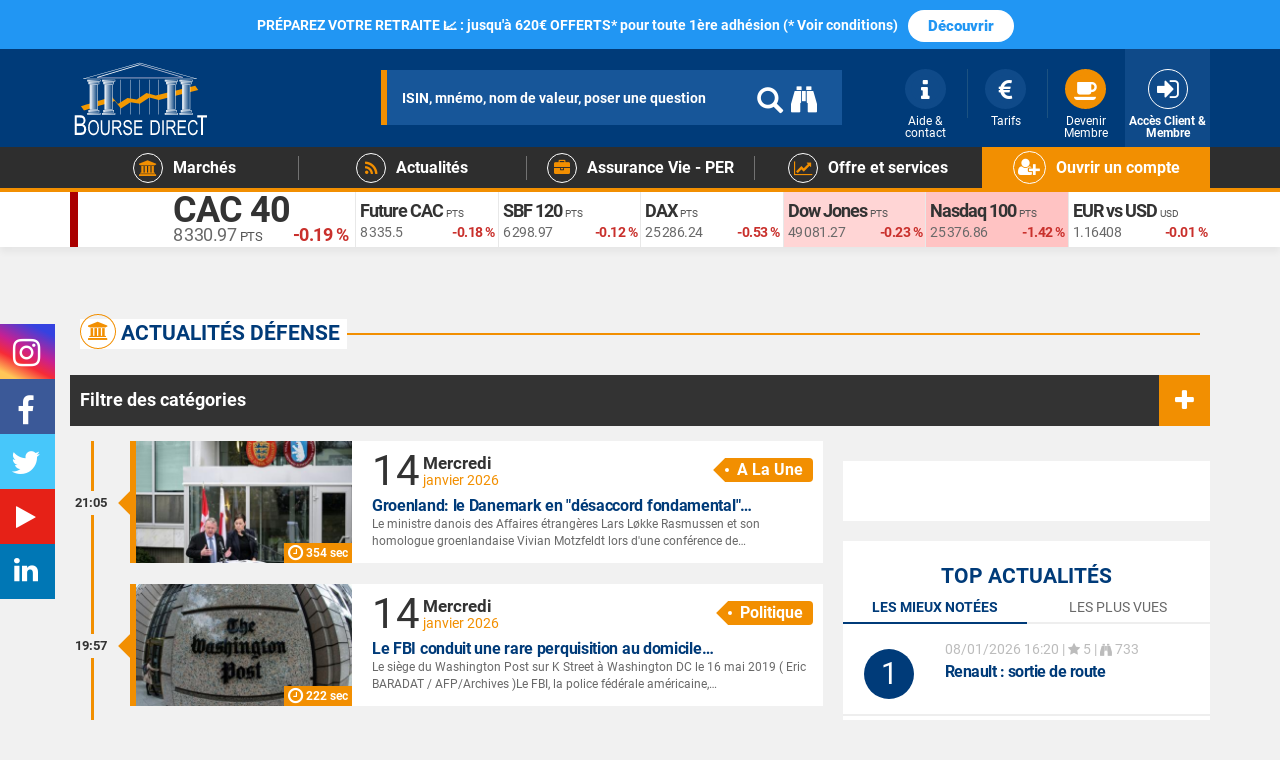

--- FILE ---
content_type: text/html; charset=UTF-8
request_url: https://www.boursedirect.fr/fr/actualites/categorie/defense
body_size: 25051
content:
<!DOCTYPE html>
<html lang="fr">
<head>
        <script type="text/javascript">
    window.gdprAppliesGlobally=true;(function(){function r(){if(!window.frames.__cmpLocator){if(document.body&&document.body.firstChild){var e=document.body;var t=document.createElement("iframe");t.style.display="none";t.name="__cmpLocator";t.title="cmpLocator";e.insertBefore(t,e.firstChild)}else{setTimeout(r,5)}}}function e(e,t,r){if(typeof r!=="function"){return}if(!window.__cmpBuffer){window.__cmpBuffer=[]}if(e==="ping"){r({gdprAppliesGlobally:window.gdprAppliesGlobally,cmpLoaded:false},true)}else{window.__cmpBuffer.push({command:e,parameter:t,callback:r})}}e.stub=true;function t(a){if(!window.__cmp||window.__cmp.stub!==true){return}if(!a.data){return}var n=typeof a.data==="string";var e;try{e=n?JSON.parse(a.data):a.data}catch(t){return}if(e.__cmpCall){var o=e.__cmpCall;window.__cmp(o.command,o.parameter,function(e,t){var r={__cmpReturn:{returnValue:e,success:t,callId:o.callId}};a.source.postMessage(n?JSON.stringify(r):r,"*")})}}if(typeof window.__cmp!=="function"){window.__cmp=e;if(window.addEventListener){window.addEventListener("message",t,false)}else{window.attachEvent("onmessage",t)}}r()})();(function(e,t){var r=document.createElement("script");r.id="spcloader";r.type="text/javascript";r.async=true;r.src="https://www.boursedirect.fr/assets/cmp/didomi/sdk/"+e+"/loader.js?target_type=notice&target="+t;r.charset="utf-8";var a=document.getElementsByTagName("script")[0];a.parentNode.insertBefore(r,a)})("16ccf76c\u002D1162\u002D4d8b\u002Dad7f\u002Dc084d2e3b283","Xg8Dfrnk");
</script>


                    <meta charset="UTF-8" />
        <meta http-equiv="X-UA-Compatible" content="IE=edge" />
        <meta name="viewport" content="width=device-width, initial-scale=1" />
    
    <meta name="apple-itunes-app" content="app-id=1575219995">
    <meta name="google-play-app" content="app-id=com.boursedirect.app">
    <link rel="apple-touch-icon" href="/bundles/app/images/smartbanner/boursedirect-apple.jpg">
    <link rel="android-touch-icon" href="/bundles/app/images/smartbanner/boursedirect-android.webp">

            <meta name="description" content="Retrouvez toute l&#039;actualité Défense, les dernières informations des marchés financiers, les analyses et conseils d&#039;experts sur Bourse Direct.">
        
    <title>            Actualités Défense - boursedirect
    </title>

                                            <link rel="stylesheet" href="/assets-20260112.01/css/a587b4f.boursedirect.css?version=20260112.01+cache20260112175413" />
                    
                    <link rel="canonical" href="https://www.boursedirect.fr/fr/actualites/categorie/defense" />
            

    <link rel="search" type="application/opensearchdescription+xml" href="/bundles/app/xml/open-search/boursedirect.xml" title="Recherche sur Bourse Direct" />

</head>
<body>

            <div class="toTop"><i class="glyphicon glyphicon-circle-arrow-up color-a"></i></div>
    
            <div id="user-config-messages" v-cloak>
                        <a href="/fr/navigateur/compatibilite" id="obsolete-browser-message" class="user-cookies-message" v-if="userBrowser.isObsolete">
    <b>
        <i class="fa fa-lg fa-warning"></i>&nbsp;
        Votre navigateur (${ userBrowser.name + ' ' + userBrowser.version }) est obsolète.
    </b>
    <span>
        Pour améliorer la sécurité et la navigation sur notre site, prenez le temps de mettre à jour votre navigateur.
    </span>
    <span class="d-inline-block">
        <i class="fa fa-lg fa-chrome"></i>&nbsp;
        <i class="fa fa-lg fa-firefox"></i>&nbsp;
        <i class="fa fa-lg fa-opera"></i>&nbsp;
        <i class="fa fa-lg fa-edge"></i>
    </span>
</a>
        </div>
    
    
                        
    
            
                                                                                                                                                                                                                                                                                                                                                                                                                                                                        
            
    
    <div id="top-notif-banner"></div>

<script>
    function addTopNotifBanner() {
        let newDiv = document.createElement('div');
        newDiv.setAttribute('class', 'container-fluid');
        newDiv.setAttribute('style', 'width: 100%;height: 49px;background:#2196f3');
        
        let pContent = document.createElement('p');
        pContent.setAttribute('class', 'text-center');
        pContent.setAttribute('style', 'color: #fff; margin: 0; padding: 10px 0;font-weight:bold; font-size:14px;');
        pContent.innerHTML = `PRÉPAREZ VOTRE RETRAITE 📈 : jusqu'à 620€ OFFERTS* pour toute 1ère adhésion (* Voir conditions)`;
        
        let ctaContent = document.createElement('a');
        ctaContent.setAttribute('class', 'btn-notification-mktg');
        ctaContent.setAttribute('href', 'https://www.boursedirect.fr/fr/placement/per');
        ctaContent.setAttribute('target', '_blank');
        ctaContent.setAttribute('rel', 'noreferrer noopener');
        ctaContent.setAttribute('style', 'color: #2196f3;padding: 5px 20px;margin: 0 10px;border-radius: 50px;font-weight: 900;font-size: 15px;');
        ctaContent.innerText = `Découvrir`;
        
        let topNotifStyle = document.createElement('style');
        topNotifStyle.innerHTML = `
            .btn-notification-mktg{
                margin: 0 10px;
                border-radius: 3px;
                background-color: #FFFFFF;
                color: #fff;
                padding: 5px 10px;
                font-size: 12px;
                line-height: 1.5;
                display: inline-block; 
                font-weight: normal;
                text-align: center;
                vertical-align: middle;
                touch-action: manipulation;
                cursor: pointer;
                white-space: nowrap;
                user-select: none;
                text-decoration: none;
                -webkit-transition: all .3s ease;
                -moz-transition: all .3s ease;
                -ms-transition: all .3s ease;
                -o-transition: all .3s ease;
                transition: all .3s ease;
            }
            .btn-notification-mktg:hover,
            .btn-notification-mktg:active,
            .btn-notification-mktg:focus
            {
                text-decoration: none;
                outline: 0;
            }
            .btn-notification-mktg:hover{
                background-color: #ffffff8f;
            }
            #main-menu-searchbar .results{
                top: 148px
            }
        `;
        
        let aClose = document.createElement('a');
        aClose.setAttribute('href', '#');
        aClose.setAttribute('onclick', 'closeNotif();return false');
        aClose.setAttribute('data-toggle', 'collapse');
        aClose.setAttribute('data-target', '#top-notif-banner');
        aClose.setAttribute('aria-expanded', 'true');
        aClose.setAttribute('aria-controls', 'top-notif-banner');
        aClose.setAttribute('style', 'display:none;position: absolute; right: 20px; font-size: 30px; top: 5px; cursor: pointer;color: white;');
        aClose.innerHTML = '<i class="fa fa-times-circle" aria-hidden="true"></i>';
        
        pContent.appendChild(ctaContent);
        newDiv.appendChild(pContent);
        newDiv.appendChild(aClose);
        newDiv.appendChild(topNotifStyle);
        
        let topNotifBanner = document.getElementById('top-notif-banner');
        topNotifBanner.setAttribute('class', 'hidden-xs collapse in');
        topNotifBanner.appendChild(newDiv);
    }

    function getCookie(cname) {
      let name = cname + "=";
      let ca = document.cookie.split(';');
      for(let i = 0; i < ca.length; i++) {
        let c = ca[i];
        while (c.charAt(0) == ' ') {
          c = c.substring(1);
        }
        if (c.indexOf(name) == 0) {
          return c.substring(name.length, c.length);
        }
      }
      return "";
    }
    let close = getCookie("close-notibar");
    if (close != "true") {
        addTopNotifBanner();
    } 

    function setCookie(cname, cvalue, exdays) {
      const d = new Date();
      d.setTime(d.getTime() + (exdays*24*60*60*1000));
      let expires = "expires="+ d.toUTCString();
      document.cookie = cname + "=" + cvalue + ";" + expires + ";path=/";
    }
   function closeNotif(){
        setCookie ("close-notibar", true, 2);
        let topNotifBanner = document.getElementById('top-notif-banner');
        topNotifBanner.remove();
    }

</script>

    


            
            

<header>
    <div class="main-header">
        <section>
            <div class="header-bloc hidden-xs">
                <div class="container">
                    <div class="main-logo">
                            <a href="/fr/investir">
        <img class="img-responsive" alt="Bourse Direct, site de bourse en ligne" src="/bundles/boursedirecttheme/images/boursedirect/logo/boursedirect-150x88.png" srcset="/bundles/boursedirecttheme/images/boursedirect/logo/boursedirect-logo.svg">
    </a>
                    </div>
                    <div class="container-header-search">
                        <section id="search-bar" data-theme="full" data-placeholder="ISIN, mnémo, nom de valeur, poser une question"></section>
                    </div>
                    <nav>
                        <div class="container-other-nav">
                                                            <div class="header-compte">
                                    <a href="/fr/login">
                                        <div class="header-btn">
                                            <i class="fa fa-sign-in" aria-hidden="true"></i>
                                            <div class="label-compte">Accès Client &amp; Membre</div>
                                        </div>
                                    </a>
                                </div>
                                <div class="header-other hidden-xs hidden-sm">
                                    <a href="/fr/espace-membre/adhesion" class="text-center">
                                        <div class="header-btn">
                                            <i class="fa fa-coffee" aria-hidden="true"></i>
                                            <div class="label-compte">Devenir Membre</div>
                                        </div>
                                    </a>
                                </div>
                                <div class="header-other hidden-xs hidden-sm">
                                    <a href="/fr/bourse/tarifs" class="text-center">
                                        <div class="header-btn">
                                            <i class="fa fa-eur" aria-hidden="true"></i>
                                            <div class="label-compte">Tarifs</div>
                                        </div>
                                    </a>
                                </div>
                                <div class="header-other hidden-xs hidden-sm">
                                    <a href="/fr/support" class=" no-border text-center">
                                        <div class="header-btn">
                                            <i class="fa fa-info" aria-hidden="true"></i>
                                            <div class="label-compte">Aide &amp; contact</div>
                                        </div>
                                    </a>
                                </div>
                                                    </div>
                    </nav>
                </div>
            </div>

            <div class="header-mobile-bloc hidden-sm hidden-md hidden-lg">
                <div class="container-fluid"><div class="main-mobile-btnnav">
                        <div class="button-nav-mobile navbar-default">
                            <button type="button" data-toggle="collapse" data-target="#navbar-collapse-grid" class="navbar-toggle">
                                <span class="icon-bar"></span>
                                <span class="icon-bar"></span>
                                <span class="icon-bar"></span>
                            </button>
                        </div>
                    </div>

                    <div class="main-mobile-logo">
                            <a href="/fr/investir">
        <img class="img-responsive" alt="Bourse Direct, site de bourse en ligne" src="/bundles/boursedirecttheme/images/boursedirect/logo/boursedirect-150x88.png" srcset="/bundles/boursedirecttheme/images/boursedirect/logo/boursedirect-logo.svg">
    </a>
                    </div>

                    <div class="other-mobile-nav">
                        <div class="header-compte">
                            <a role="button" data-toggle="collapse" href="#search-mobile" aria-expanded="false" aria-controls="search-mobile" class="collapsed">
                                <div class="header-btn">
                                    <i class="fa fa-search picto-btn-mobile" aria-hidden="true"></i>
                                </div>
                            </a>
                                                            <a href="/fr/login">
                                    <div class="header-btn">
                                        <i class="fa fa-sign-in" aria-hidden="true"></i>
                                    </div>
                                </a>
                                                    </div>
                    </div><div class="collapse" id="search-mobile">
                        <div class="input-search-mobile">
                            <form autocomplete="off" action="/fr/recherche" method="GET">
                                <input type="search" class="form-control" id="rechercheValeurMobile" name="q" placeholder="ISIN, mnémo, nom de valeur, poser une question"/>
                            </form>
                        </div>
                    </div><nav class="header-mobile-nav">
                        <div class="navbar yamm mobile-container-nav">
                            <div id="navbar-collapse-grid" class="navbar-collapse collapse">

                                <ul class="nav navbar-nav custom-nav">                                        <li class="dropdown yamm-fw custom-nav-child">
                                            <a href="/fr/bourse/ouvrir-un-compte" class="dropdown-toggle bg-color-a">
                                                <span class="fond-header-icone icone2"><i class="fa fa-user-plus" aria-hidden="true"></i></span>
                                                <span class="label-btn-nav">Ouvrir un compte</span>
                                            </a>
                                        </li>
                                    
    <li class="dropdown yamm-fw custom-nav-child">
    <a href="#" data-toggle="dropdown" class="dropdown-toggle">
        <span class="fond-header-icone"><i class="fa fa-university" aria-hidden="true"></i></span>
        <span class="label-btn-nav">Marchés</span>
        <div class="pipe-btn"></div>
        <div class="btn-more hidden-sm hidden-md hidden-lg"><i class="fa fa-plus" aria-hidden="true"></i><i class="fa fa-minus" aria-hidden="true"></i></div>
    </a>

    <ul class="dropdown-menu">
        <li class="yamm-market">
            <div class="row">
                <div class="col-md-8 col-sm-12">
                    
    
    

<div class="row mgmnu" data-mgmnu-name="marches">
    <div class="col-sm-4">
        <ul>
            <li>Cours en direct</li>
            <li><a href="/fr/marche/seance">Séance du jour</a></li>
            <li><a href="/fr/marche/paris">Marchés à Paris</a></li>
            <li><a href="/fr/marche/new-york">Marchés à New York</a></li>
            <li><a href="/fr/marche/actions">Actions par marché</a></li>
            <li><a href="/fr/marche/palmares">Les palmarès</a></li>
            <li><a href="/fr/marche/devises">Devises et matière premières</a></li>
            <li><a href="/fr/marche/euronext-growth">Euronext Growth</a></li>
            <li><a href="/fr/marche/valeurs-tresor">Valeurs Trésor</a></li>
        </ul>
    </div>
    <div class="col-sm-4">
        <ul>
            <li>Trading</li>
            <li><a href="/fr/ordres-experts"><img src="/media/cms/bourse/images/icone-new.svg" style="width: 13%;margin-right: 5px;"> Ordres Experts</a></li>
            <li><a href="/fr/bourse/operation-promotionnelle"><i class="fa fa-hand-peace-o" aria-hidden="true"></i> Offres spéciales Trading</a></li>
            <li><a href="/fr/opcvm">OPCVM</a></li>
            <li><a href="/fr/warrants">Warrants</a></li>
            <li><a href="/fr/turbos">Turbos</a></li>
            <li><a href="/fr/certificats">Certificats</a></li>
            <li><a href="/fr/trackers">Trackers / ETF</a></li>
            <li><a href="/fr/cfd">CFD</a></li>
                        <li><a href="/fr/options">Les Options</a></li>
        </ul>
    </div>
    <div class="col-sm-4">
        <ul>
            <li>Recherche</li>
            <li><a href="/fr/marches/recherche"><i class="fa fa-search" aria-hidden="true"></i> Recherche avancée</a></li>
        </ul>
        <ul>
            <li>Événements</li>
            <li><a href="/fr/marches/calendrier-macroeconomique">Calendrier Macroéconomique</a></li>
            <li><a href="/fr/actualites/categorie/introductions">Introductions</a></li>
        </ul>
        <ul>
            <li>Finance responsable</li>
            <li><a href="/fr/investissement-responsable"><i class="fa fa-globe" aria-hidden="true"></i>  Investissement Responsable</a></li>
        </ul>
    </div>
</div>
<div class="row mgmnu" data-mgmnu-name="marches">
	<div class="mega-menu-bottombox">
		<div class="col-md-6 col-sm-6">
    		<div data-href="/fr/produits-de-bourse/morgan-stanley" class="mega-menu-btn" style="background-color: #3f51b5;">
    			<a href="/fr/produits-de-bourse/morgan-stanley" data-at-internet="name:free-trade-ms,chapter1:megamenu,chapter2:btn,level2:11,type:navigation">FREE TRADE <img src="/media/cms/bourse/images/Morgan_Stanley_logo.svg" style="width: 126px;margin-left: 4px;"></a>
    		</div>
		</div>
		                <div class="col-md-6 col-sm-6">
            <div data-href="#" class="mega-menu-btn" style="background-image: url(/media/cms/bourse/images/evenement-retail-day.jpeg); cursor: pointer; background-position: 12%;">
                Retail Day Small & Mid Caps
            </div>
        </div>
		
		
		
		
		                                        			</div>
</div>

                </div>
                            </div>
        </li>
    </ul>
</li>
        
        
<li class="dropdown yamm-fw custom-nav-child">
    <a href="#" data-toggle="dropdown" class="dropdown-toggle">
        <span class="fond-header-icone"><i class="fa fa-rss" aria-hidden="true"></i></span>
        <span class="label-btn-nav">Actualités</span>
        <div class="pipe-btn"></div>
        <div class="btn-more hidden-sm hidden-md hidden-lg"><i class="fa fa-plus" aria-hidden="true"></i><i class="fa fa-minus" aria-hidden="true"></i></div>
    </a>
    <ul class="dropdown-menu">
        <li class="yamm-market" id="news-megamenu">
            <div class="row">
                <div class="col-md-8 col-sm-12">
                    
    
    
<div class="row mgmnu" data-mgmnu-name="actualites">
	<div class="col-md-6 col-sm-6">
		<ul>
			<li class="mega-menu-title">News</li>
						    <li><a href="/fr/actualites">Actualités du jour</a></li>
						<li><a href="/fr/actualites/flux/points-de-marche">Points de marché</a></li>
			<li><a href="/fr/actualites/flux/economie">Economie</a></li>
			<li><a href="/fr/actualites/infos-d-experts">News Infos d'Experts</a></li>
			<li><a href="/fr/actualites/flux/entreprises">News des entreprises</a></li>
			<li><a href="/fr/actualites/flux/operations-financieres-ost">Opérations financières - OST</a></li>
		</ul>
	</div>
	<div class="col-md-6 col-sm-6">
		<ul>
			<li class="mega-menu-title">Analyses et conseils</li>
						<li><a href="https://www.boursedirect.fr/fr/le-flash-small-et-mid-du-jour">Flash Small & Mid Caps</a></li>
			<li><a href="/fr/actualites/flux/analyses-techniques">Analyses techniques</a></li>
			<li><a href="/fr/actualites/categorie/conseils">Conseils&nbsp;<span><i class="fa fa-lock"></i></span></a></li>
			<li><a href="/fr/actualites/categorie/rumeurs">Rumeurs et Infos</a></li>
			<li><a href="/fr/actualites/categorie/recommandations">Recommandations</a></li>
			<li><a href="/fr/actualites/categorie/strategies-de-gestion">Stratégies&nbsp;<span><i class="fa fa-lock"></i></span></a></li>
		</ul>
	</div>
</div>
<div class="row mgmnu" data-mgmnu-name="actualites">
	<div class="mega-menu-bottombox">
		<div class="col-md-5 col-sm-6">
			<a class="mega-menu-btn-01" href="/fr/la-finance-et-moi">» Découvrir nos articles Épargne</a>
		</div>
		      				<div class="col-md-4 col-sm-6">
			<a class="mega-menu-btn-02"href="/fr/marches/calendrier-boursier"><i class="fa fa-calendar" style="margin-right:5px;" aria-hidden="true"></i> Calendrier Boursier</a>
		</div>
	</div>
</div>

<style>
    .mega-menu-btn-01 {
        display: block;
        background-color: #2196F3;
        padding: 9px 0 9px 0;
        margin-top: 0;
        text-align: center;
        transition: all .4s;
        color: #FFFFFF;
        font-size: 16px;
        font-weight: 700;
        border-radius:5px;
        cursor: pointer;
    }
    
    .mega-menu-btn-02 {
        display: block;
        background-color: #2196F3;
        padding: 9px 0 9px 0;
        margin-top: 0;
        text-align: center;
        transition: all .4s;
        color: #FFFFFF;
        font-size: 16px;
        font-weight: 700;
        border-radius:5px;
        cursor: pointer;
    }
    
    .mega-menu-btn-01:hover {
    color: #fff;
    text-decoration:none;
    }
    
    .mega-menu-btn-02:hover {
    color: #fff;
    background-color:#339aca;
    text-decoration:none;
    }
    
</style>

                </div>
                            </div>
        </li>
    </ul>
</li>

    <li class="dropdown yamm-fw custom-nav-child">
    <a href="#" data-toggle="dropdown" class="dropdown-toggle">
        <span class="fond-header-icone"><i class="fa fa-briefcase" aria-hidden="true"></i></span>
        <span class="label-btn-nav">Assurance Vie - PER</span>
        <div class="pipe-btn"></div>
        <div class="btn-more hidden-sm hidden-md hidden-lg"><i class="fa fa-plus" aria-hidden="true"></i><i class="fa fa-minus" aria-hidden="true"></i></div>
    </a>
    <ul class="dropdown-menu">
        <li class="yamm-market">
            <div class="row">
                <div class="col-sm-12 col-md-12">
                    
    <div class="row mgmnu" data-mgmnu-name="epargne-assurance-vie">
    <div class="col-sm-4">
        <div class="box-menu-epargne">
                                                                                                                                                                                    <p  class="boxe-menu-epargne-title">Assurance vie</p>
            <p style="font-size: 16px; line-height:20px">Dynamisez votre épargne tout en bénéficiant d'un cadre fiscal avantageux.</p>
            <p><a href="/fr/assurance-vie" class="btn btn-secondary" style="width: 240px; border-radius:none !important;font-weight: 700; text-transform: none;">Comprendre l'Assurance Vie</a></p>
            <p><a href="/fr/assurance-vie/bourse-direct-horizon" class="btn btn-default" style="width: 240px; border-radius:none !important;font-weight: 700; text-transform: none;">Découvrir Bourse Direct Horizon</a></p>
            <p><a href="/fr/assurance-vie/bourse-direct-vie" class="btn btn-default" style="width: 240px; border-radius:none !important;font-weight: 700; text-transform: none;">Découvrir Bourse Direct Vie</a></p>
                                </div>
    </div>
    <div class="col-sm-4">
        <div class="box-menu-epargne">
                                                                                                                                                                                    <p class="boxe-menu-epargne-title">Plan d’Epargne Retraite (PER)</p>
            <p style="font-size: 16px; line-height:20px">Investissez pour votre retraite tout en réduisant votre impôt sur le revenu !</p>
            <p><a href="/fr/placement/per" class="btn btn-secondary" style="width: 240px; border-radius:none !important;font-weight: 700; text-transform: none;">Comprendre le PER</a></p>
            <p><a href="/fr/placement/e-per" class="btn btn-default" style="width: 240px; border-radius:none !important;font-weight: 700; text-transform: none;">Découvrir le e-PER Generali</a></p>

                                                                                                
                                </div>
    </div>
    <div class="col-sm-4">
        <div class="box-menu-epargne-third">
            <p class="boxe-menu-epargne-title">Bourse Direct Epargne</p>
            <p style="font-size: 16px; line-height:20px">Pour gérer vos contrats d'Assurance Vie, PER et autres contrats d'épargne.</p>
                            <p><a href="https://www.boursedirect.fr/fr/login#epargne" class="btn btn-default" style="width: 240px; border-radius:none !important;font-weight: 700;">Accès client</a></p>
                    </div>
    </div>
                                                                                                                                                                                        
                                                                                                
                                
<style>
    .btn-menu-epargne{
        font-weight:700;
        width: 240px;
        background-color: #f28f01 !important;
        color: white!important;
        outline: none!important;
        text-transform: uppercase;
    }
    
    .btn-menu-epargne:hover{
        background-color:#ffc107!important;
    }
    
    .link-solutions {
        line-height:27px;
        margin-bottom: 16px;
    }
    
    .link-solutions a {
        font-size: 16px; 
        line-height:20px;
        text-align:left;
        color:#FFFFFF;
        padding: 2px 10px;
    }
    .link-solutions a:hover{
        text-decoration: none;
        -webkit-animation-name: hvr-back-pulse;
        animation-name: hvr-back-pulse;
        -webkit-animation-duration: 1s;
        animation-duration: 1s;
        -webkit-animation-delay: .5s;
        animation-delay: .5s;
        -webkit-animation-timing-function: linear;
        animation-timing-function: linear;
        -webkit-animation-iteration-count: infinite;
        animation-iteration-count: infinite;
        background-color: #f28f01;
        color: white;
    }
    .boxe-menu-epargne-title {
        font-size: 23px;
        font-weight: bold;
    }
    .box-menu-epargne-right .boxe-menu-epargne-title {
        margin-bottom: 13px;
    }
    .box-menu-epargne {
        background: #fff;
        text-align: center;
        margin: 20px 0 0 20px;
        padding: 40px 10px;
        border-radius: 7px;
        height: 301px;
    }
    
    .box-menu-epargne p a{
     margin-bottom:0!impotant;   
    }
    
    .box-menu-epargne-icofa {
        display: inline-block;
        font-size: 28px;
        margin-bottom: 10px;
        padding: 9px 0px 5px 0px;
        color: #2196f2;
        border: 2px solid #2196f2;
        width: 50px;
        height: 50px;
        border-radius: 50%;
        transition: 750ms;
        text-align: center;
    }
    
    .box-menu-epargne-right{
        background: #2196f3;
        color:#FFFFFF;
        text-align: center;
        margin: 20px 0 0 20px;
        padding: 15px 10px;
        border-radius: 7px;
        min-height: 231px;
    }
    .box-menu-epargne-icofa-right {
        display: inline-block;
        font-size: 28px;
        margin-bottom: 10px;
        padding: 9px 0px 5px 0px;
        color: #FFFFFF;
        border: 2px solid #FFFFFF;
        width: 50px;
        height: 50px;
        border-radius: 50%;
        transition: 750ms;
        text-align: center;
    }
    
    .box-menu-epargne-third {
        background: #fff;
        text-align: center;
        margin: 20px 20px 0 20px;
        padding: 40px 10px;
        border-radius: 7px;
        min-height: 160px;
    }
    
    .box-menu-epargne p{
        font-family:Roboto, Helvetica, Arial, sans-serif;
        text-align:center;
        padding: 0;
        margin-bottom: 15px;
    }
    
    .box-menu-epargne-third p{
        font-family:Roboto, Helvetica, Arial, sans-serif;
        text-align:center;
        padding: 0;
        margin-bottom: 15px;
    }
    
    @media (max-width: 767px){
    .box-menu-epargne-third{
        margin: 20px 20px 0 0px;
        }
    .box-menu-epargne{
        margin: 20px 20px 0 0px;
        }
    }
    
</style>



</div>

                </div>
            </div>
        </li>
    </ul>
</li>
            <li class="dropdown yamm-fw custom-nav-child">
    <a href="#" data-toggle="dropdown" class="dropdown-toggle">
        <span class="fond-header-icone"><i class="fa fa-line-chart" aria-hidden="true"></i></span>
        <span class="label-btn-nav">Offre et services</span>
        <div class="btn-more hidden-sm hidden-md hidden-lg"><i class="fa fa-plus" aria-hidden="true"></i><i class="fa fa-minus" aria-hidden="true"></i></div>
    </a>
    <ul class="dropdown-menu">
        <li class="yamm-market">
            <div class="row">
                <div class="col-sm-12 col-md-8">
                    
    <div class="row mgmnu" data-mgmnu-name="offre-services">
    <div class="col-sm-4">
        <ul>
            <li>Comptes</li>
            <li><a href="/fr/bourse/compte-titres">Compte titres</a></li>
            <li><a href="/fr/bourse/pea">PEA / PEA-PME</a></li>
            <li><a href="/fr/bourse/pea-jeunes">PEA Jeunes</a></li>
            <li><a href="/fr/bourse/compte-societe">Compte Société</a></li>
            <li><a href="/fr/assurance-vie">Assurance Vie</a></li>
        </ul>
    </div>
    <div class="col-sm-4">
        <ul>
            <li>Bourse</li>
            <li><a href="/fr/ordres-experts"><img src="/media/cms/bourse/images/icone-new.svg" style="width: 13%;margin-right: 5px;"> Ordres Experts</a></li>
            <li><a href="/fr/bourse">Investir en Bourse</a></li>
            <li><a href="/fr/investissement-responsable"><i class="fa fa-globe" aria-hidden="true"></i> Investissement responsable</a></li>
            <li><a href="/fr/offres/parrainage">Parrainage</a></li>
            <li><a href="/fr/bourse/operation-promotionnelle"><i class="fa fa-hand-peace-o" aria-hidden="true"></i> Offres spéciales Trading</a></li>
            <li><a href="/fr/bourse/tarifs">Tarifs CTO/PEA/PEA-PME</a></li>
            <li><a href="/fr/bourse/prime-direct"><i class="fa fa-bolt" aria-hidden="true"></i> Prime Direct</a></li>
            <li><a href="/fr/pret-de-titres">Prêt de titres</a></li>
        </ul>
    </div>
    <div class="col-sm-4">
        <ul>
            <li>Épargne</li>
            <li><a href="/fr/assurance-vie">Assurance Vie</a></li>
            <li><a href="/fr/placement/per">Retraite - PER </a></li>
                                                        </ul>
    </div>
    
</div>
<div class="row mgmnu" data-mgmnu-name="offre-services">
    <div class="col-sm-4">
        <ul>
            <li>Trading</li>
            <li><a href="/fr/actions">Actions</a></li>
            <li><a href="/fr/opcvm">OPCVM</a></li>
            <li><a href="/fr/warrants">Warrants</a></li>
            <li><a href="/fr/turbos">Turbos</a></li>
            <li><a href="/fr/certificats">Certificats</a></li>
            <li><a href="/fr/trackers">Trackers / ETF</a></li>
            <li><a href="/fr/cfd">CFD</a></li>
        </ul>
    </div>
    <div class="col-sm-4">
        <div class="row">
            <div class="col-sm-12">
                <ul>
                    <li>Pédagogie</li>
                    <li><a href="/fr/formations">Formations & Webinaires</a></li>
                    <li><a href="/fr/replay-webinaire-bourse-direct">Replay Webinaires</a></li>
                    <li><a href="/fr/bourse/coaching">Coaching Personnalisé</a></li>
                    <li><a href="/fr/support/debuter-en-bourse">Débuter en bourse</a></li>
                    <li><a href="/fr/la-finance-et-moi">La finance et moi</a></li>
                                                                    </ul>
            </div>
            
        </div>
    </div>
    <div class="col-sm-4">
        <ul>
            <li>Outils et services</li>
            <li><a href="/fr/bourse/tradebox">Plateforme trading expert</a></li>
            <li><a href="/fr/bourse/outils-analyse-graphique">Outils d'analyse graphique</a></li>
            <li><a href="/fr/bourse/outils-et-services/applications-mobiles">Applications mobiles</a></li>
            <li><a href="/fr/bourse/outils-et-services/morning-meeting">Morning Meeting</a></li>
            <li><a href="/fr/bourse/outils-et-services/infos-d-experts">Infos d'Experts</a></li>
        </ul>
    </div>
    
                                                                                                                                                                                                                                                    </div>

                </div>
                            </div>
        </li>
    </ul>
</li>
    


                                </ul>
                            </div>
                        </div>
                    </nav>
                </div>
            </div>
        </section>

        <nav class="hidden-xs">
            <div class="header-sub-bloc">
                <div class="container">
                    <div class="navbar yamm">
                        <div id="navbar-collapse-grid" class="navbar-collapse collapse">
                            <ul class="nav navbar-nav custom-nav">

                               
    <li class="dropdown yamm-fw custom-nav-child">
    <a href="#" data-toggle="dropdown" class="dropdown-toggle">
        <span class="fond-header-icone"><i class="fa fa-university" aria-hidden="true"></i></span>
        <span class="label-btn-nav">Marchés</span>
        <div class="pipe-btn"></div>
        <div class="btn-more hidden-sm hidden-md hidden-lg"><i class="fa fa-plus" aria-hidden="true"></i><i class="fa fa-minus" aria-hidden="true"></i></div>
    </a>

    <ul class="dropdown-menu">
        <li class="yamm-market">
            <div class="row">
                <div class="col-md-8 col-sm-12">
                    
    
    

<div class="row mgmnu" data-mgmnu-name="marches">
    <div class="col-sm-4">
        <ul>
            <li>Cours en direct</li>
            <li><a href="/fr/marche/seance">Séance du jour</a></li>
            <li><a href="/fr/marche/paris">Marchés à Paris</a></li>
            <li><a href="/fr/marche/new-york">Marchés à New York</a></li>
            <li><a href="/fr/marche/actions">Actions par marché</a></li>
            <li><a href="/fr/marche/palmares">Les palmarès</a></li>
            <li><a href="/fr/marche/devises">Devises et matière premières</a></li>
            <li><a href="/fr/marche/euronext-growth">Euronext Growth</a></li>
            <li><a href="/fr/marche/valeurs-tresor">Valeurs Trésor</a></li>
        </ul>
    </div>
    <div class="col-sm-4">
        <ul>
            <li>Trading</li>
            <li><a href="/fr/ordres-experts"><img src="/media/cms/bourse/images/icone-new.svg" style="width: 13%;margin-right: 5px;"> Ordres Experts</a></li>
            <li><a href="/fr/bourse/operation-promotionnelle"><i class="fa fa-hand-peace-o" aria-hidden="true"></i> Offres spéciales Trading</a></li>
            <li><a href="/fr/opcvm">OPCVM</a></li>
            <li><a href="/fr/warrants">Warrants</a></li>
            <li><a href="/fr/turbos">Turbos</a></li>
            <li><a href="/fr/certificats">Certificats</a></li>
            <li><a href="/fr/trackers">Trackers / ETF</a></li>
            <li><a href="/fr/cfd">CFD</a></li>
                        <li><a href="/fr/options">Les Options</a></li>
        </ul>
    </div>
    <div class="col-sm-4">
        <ul>
            <li>Recherche</li>
            <li><a href="/fr/marches/recherche"><i class="fa fa-search" aria-hidden="true"></i> Recherche avancée</a></li>
        </ul>
        <ul>
            <li>Événements</li>
            <li><a href="/fr/marches/calendrier-macroeconomique">Calendrier Macroéconomique</a></li>
            <li><a href="/fr/actualites/categorie/introductions">Introductions</a></li>
        </ul>
        <ul>
            <li>Finance responsable</li>
            <li><a href="/fr/investissement-responsable"><i class="fa fa-globe" aria-hidden="true"></i>  Investissement Responsable</a></li>
        </ul>
    </div>
</div>
<div class="row mgmnu" data-mgmnu-name="marches">
	<div class="mega-menu-bottombox">
		<div class="col-md-6 col-sm-6">
    		<div data-href="/fr/produits-de-bourse/morgan-stanley" class="mega-menu-btn" style="background-color: #3f51b5;">
    			<a href="/fr/produits-de-bourse/morgan-stanley" data-at-internet="name:free-trade-ms,chapter1:megamenu,chapter2:btn,level2:11,type:navigation">FREE TRADE <img src="/media/cms/bourse/images/Morgan_Stanley_logo.svg" style="width: 126px;margin-left: 4px;"></a>
    		</div>
		</div>
		                <div class="col-md-6 col-sm-6">
            <div data-href="#" class="mega-menu-btn" style="background-image: url(/media/cms/bourse/images/evenement-retail-day.jpeg); cursor: pointer; background-position: 12%;">
                Retail Day Small & Mid Caps
            </div>
        </div>
		
		
		
		
		                                        			</div>
</div>

                </div>
                                    <div class="col-md-4 hidden-sm hidden-xs">
                        <div id="div-gpt-ad-6967fd8eb8c5b" class="mega-menu-pub"></div>
                    </div>
                            </div>
        </li>
    </ul>
</li>
        
        
<li class="dropdown yamm-fw custom-nav-child">
    <a href="#" data-toggle="dropdown" class="dropdown-toggle">
        <span class="fond-header-icone"><i class="fa fa-rss" aria-hidden="true"></i></span>
        <span class="label-btn-nav">Actualités</span>
        <div class="pipe-btn"></div>
        <div class="btn-more hidden-sm hidden-md hidden-lg"><i class="fa fa-plus" aria-hidden="true"></i><i class="fa fa-minus" aria-hidden="true"></i></div>
    </a>
    <ul class="dropdown-menu">
        <li class="yamm-market" id="news-megamenu">
            <div class="row">
                <div class="col-md-8 col-sm-12">
                    
    
    
<div class="row mgmnu" data-mgmnu-name="actualites">
	<div class="col-md-6 col-sm-6">
		<ul>
			<li class="mega-menu-title">News</li>
						    <li><a href="/fr/actualites">Actualités du jour</a></li>
						<li><a href="/fr/actualites/flux/points-de-marche">Points de marché</a></li>
			<li><a href="/fr/actualites/flux/economie">Economie</a></li>
			<li><a href="/fr/actualites/infos-d-experts">News Infos d'Experts</a></li>
			<li><a href="/fr/actualites/flux/entreprises">News des entreprises</a></li>
			<li><a href="/fr/actualites/flux/operations-financieres-ost">Opérations financières - OST</a></li>
		</ul>
	</div>
	<div class="col-md-6 col-sm-6">
		<ul>
			<li class="mega-menu-title">Analyses et conseils</li>
						<li><a href="https://www.boursedirect.fr/fr/le-flash-small-et-mid-du-jour">Flash Small & Mid Caps</a></li>
			<li><a href="/fr/actualites/flux/analyses-techniques">Analyses techniques</a></li>
			<li><a href="/fr/actualites/categorie/conseils">Conseils&nbsp;<span><i class="fa fa-lock"></i></span></a></li>
			<li><a href="/fr/actualites/categorie/rumeurs">Rumeurs et Infos</a></li>
			<li><a href="/fr/actualites/categorie/recommandations">Recommandations</a></li>
			<li><a href="/fr/actualites/categorie/strategies-de-gestion">Stratégies&nbsp;<span><i class="fa fa-lock"></i></span></a></li>
		</ul>
	</div>
</div>
<div class="row mgmnu" data-mgmnu-name="actualites">
	<div class="mega-menu-bottombox">
		<div class="col-md-5 col-sm-6">
			<a class="mega-menu-btn-01" href="/fr/la-finance-et-moi">» Découvrir nos articles Épargne</a>
		</div>
		      				<div class="col-md-4 col-sm-6">
			<a class="mega-menu-btn-02"href="/fr/marches/calendrier-boursier"><i class="fa fa-calendar" style="margin-right:5px;" aria-hidden="true"></i> Calendrier Boursier</a>
		</div>
	</div>
</div>

<style>
    .mega-menu-btn-01 {
        display: block;
        background-color: #2196F3;
        padding: 9px 0 9px 0;
        margin-top: 0;
        text-align: center;
        transition: all .4s;
        color: #FFFFFF;
        font-size: 16px;
        font-weight: 700;
        border-radius:5px;
        cursor: pointer;
    }
    
    .mega-menu-btn-02 {
        display: block;
        background-color: #2196F3;
        padding: 9px 0 9px 0;
        margin-top: 0;
        text-align: center;
        transition: all .4s;
        color: #FFFFFF;
        font-size: 16px;
        font-weight: 700;
        border-radius:5px;
        cursor: pointer;
    }
    
    .mega-menu-btn-01:hover {
    color: #fff;
    text-decoration:none;
    }
    
    .mega-menu-btn-02:hover {
    color: #fff;
    background-color:#339aca;
    text-decoration:none;
    }
    
</style>

                </div>
                                    <div class="col-md-4 hidden-sm hidden-xs">
                        <div id="div-gpt-ad-6967fd8eb8d02" class="mega-menu-pub"></div>
                    </div>
                            </div>
        </li>
    </ul>
</li>

    <li class="dropdown yamm-fw custom-nav-child">
    <a href="#" data-toggle="dropdown" class="dropdown-toggle">
        <span class="fond-header-icone"><i class="fa fa-briefcase" aria-hidden="true"></i></span>
        <span class="label-btn-nav">Assurance Vie - PER</span>
        <div class="pipe-btn"></div>
        <div class="btn-more hidden-sm hidden-md hidden-lg"><i class="fa fa-plus" aria-hidden="true"></i><i class="fa fa-minus" aria-hidden="true"></i></div>
    </a>
    <ul class="dropdown-menu">
        <li class="yamm-market">
            <div class="row">
                <div class="col-sm-12 col-md-12">
                    
    <div class="row mgmnu" data-mgmnu-name="epargne-assurance-vie">
    <div class="col-sm-4">
        <div class="box-menu-epargne">
                                                                                                                                                                                    <p  class="boxe-menu-epargne-title">Assurance vie</p>
            <p style="font-size: 16px; line-height:20px">Dynamisez votre épargne tout en bénéficiant d'un cadre fiscal avantageux.</p>
            <p><a href="/fr/assurance-vie" class="btn btn-secondary" style="width: 240px; border-radius:none !important;font-weight: 700; text-transform: none;">Comprendre l'Assurance Vie</a></p>
            <p><a href="/fr/assurance-vie/bourse-direct-horizon" class="btn btn-default" style="width: 240px; border-radius:none !important;font-weight: 700; text-transform: none;">Découvrir Bourse Direct Horizon</a></p>
            <p><a href="/fr/assurance-vie/bourse-direct-vie" class="btn btn-default" style="width: 240px; border-radius:none !important;font-weight: 700; text-transform: none;">Découvrir Bourse Direct Vie</a></p>
                                </div>
    </div>
    <div class="col-sm-4">
        <div class="box-menu-epargne">
                                                                                                                                                                                    <p class="boxe-menu-epargne-title">Plan d’Epargne Retraite (PER)</p>
            <p style="font-size: 16px; line-height:20px">Investissez pour votre retraite tout en réduisant votre impôt sur le revenu !</p>
            <p><a href="/fr/placement/per" class="btn btn-secondary" style="width: 240px; border-radius:none !important;font-weight: 700; text-transform: none;">Comprendre le PER</a></p>
            <p><a href="/fr/placement/e-per" class="btn btn-default" style="width: 240px; border-radius:none !important;font-weight: 700; text-transform: none;">Découvrir le e-PER Generali</a></p>

                                                                                                
                                </div>
    </div>
    <div class="col-sm-4">
        <div class="box-menu-epargne-third">
            <p class="boxe-menu-epargne-title">Bourse Direct Epargne</p>
            <p style="font-size: 16px; line-height:20px">Pour gérer vos contrats d'Assurance Vie, PER et autres contrats d'épargne.</p>
                            <p><a href="https://www.boursedirect.fr/fr/login#epargne" class="btn btn-default" style="width: 240px; border-radius:none !important;font-weight: 700;">Accès client</a></p>
                    </div>
    </div>
                                                                                                                                                                                        
                                                                                                
                                
<style>
    .btn-menu-epargne{
        font-weight:700;
        width: 240px;
        background-color: #f28f01 !important;
        color: white!important;
        outline: none!important;
        text-transform: uppercase;
    }
    
    .btn-menu-epargne:hover{
        background-color:#ffc107!important;
    }
    
    .link-solutions {
        line-height:27px;
        margin-bottom: 16px;
    }
    
    .link-solutions a {
        font-size: 16px; 
        line-height:20px;
        text-align:left;
        color:#FFFFFF;
        padding: 2px 10px;
    }
    .link-solutions a:hover{
        text-decoration: none;
        -webkit-animation-name: hvr-back-pulse;
        animation-name: hvr-back-pulse;
        -webkit-animation-duration: 1s;
        animation-duration: 1s;
        -webkit-animation-delay: .5s;
        animation-delay: .5s;
        -webkit-animation-timing-function: linear;
        animation-timing-function: linear;
        -webkit-animation-iteration-count: infinite;
        animation-iteration-count: infinite;
        background-color: #f28f01;
        color: white;
    }
    .boxe-menu-epargne-title {
        font-size: 23px;
        font-weight: bold;
    }
    .box-menu-epargne-right .boxe-menu-epargne-title {
        margin-bottom: 13px;
    }
    .box-menu-epargne {
        background: #fff;
        text-align: center;
        margin: 20px 0 0 20px;
        padding: 40px 10px;
        border-radius: 7px;
        height: 301px;
    }
    
    .box-menu-epargne p a{
     margin-bottom:0!impotant;   
    }
    
    .box-menu-epargne-icofa {
        display: inline-block;
        font-size: 28px;
        margin-bottom: 10px;
        padding: 9px 0px 5px 0px;
        color: #2196f2;
        border: 2px solid #2196f2;
        width: 50px;
        height: 50px;
        border-radius: 50%;
        transition: 750ms;
        text-align: center;
    }
    
    .box-menu-epargne-right{
        background: #2196f3;
        color:#FFFFFF;
        text-align: center;
        margin: 20px 0 0 20px;
        padding: 15px 10px;
        border-radius: 7px;
        min-height: 231px;
    }
    .box-menu-epargne-icofa-right {
        display: inline-block;
        font-size: 28px;
        margin-bottom: 10px;
        padding: 9px 0px 5px 0px;
        color: #FFFFFF;
        border: 2px solid #FFFFFF;
        width: 50px;
        height: 50px;
        border-radius: 50%;
        transition: 750ms;
        text-align: center;
    }
    
    .box-menu-epargne-third {
        background: #fff;
        text-align: center;
        margin: 20px 20px 0 20px;
        padding: 40px 10px;
        border-radius: 7px;
        min-height: 160px;
    }
    
    .box-menu-epargne p{
        font-family:Roboto, Helvetica, Arial, sans-serif;
        text-align:center;
        padding: 0;
        margin-bottom: 15px;
    }
    
    .box-menu-epargne-third p{
        font-family:Roboto, Helvetica, Arial, sans-serif;
        text-align:center;
        padding: 0;
        margin-bottom: 15px;
    }
    
    @media (max-width: 767px){
    .box-menu-epargne-third{
        margin: 20px 20px 0 0px;
        }
    .box-menu-epargne{
        margin: 20px 20px 0 0px;
        }
    }
    
</style>



</div>

                </div>
            </div>
        </li>
    </ul>
</li>
            <li class="dropdown yamm-fw custom-nav-child">
    <a href="#" data-toggle="dropdown" class="dropdown-toggle">
        <span class="fond-header-icone"><i class="fa fa-line-chart" aria-hidden="true"></i></span>
        <span class="label-btn-nav">Offre et services</span>
        <div class="btn-more hidden-sm hidden-md hidden-lg"><i class="fa fa-plus" aria-hidden="true"></i><i class="fa fa-minus" aria-hidden="true"></i></div>
    </a>
    <ul class="dropdown-menu">
        <li class="yamm-market">
            <div class="row">
                <div class="col-sm-12 col-md-8">
                    
    <div class="row mgmnu" data-mgmnu-name="offre-services">
    <div class="col-sm-4">
        <ul>
            <li>Comptes</li>
            <li><a href="/fr/bourse/compte-titres">Compte titres</a></li>
            <li><a href="/fr/bourse/pea">PEA / PEA-PME</a></li>
            <li><a href="/fr/bourse/pea-jeunes">PEA Jeunes</a></li>
            <li><a href="/fr/bourse/compte-societe">Compte Société</a></li>
            <li><a href="/fr/assurance-vie">Assurance Vie</a></li>
        </ul>
    </div>
    <div class="col-sm-4">
        <ul>
            <li>Bourse</li>
            <li><a href="/fr/ordres-experts"><img src="/media/cms/bourse/images/icone-new.svg" style="width: 13%;margin-right: 5px;"> Ordres Experts</a></li>
            <li><a href="/fr/bourse">Investir en Bourse</a></li>
            <li><a href="/fr/investissement-responsable"><i class="fa fa-globe" aria-hidden="true"></i> Investissement responsable</a></li>
            <li><a href="/fr/offres/parrainage">Parrainage</a></li>
            <li><a href="/fr/bourse/operation-promotionnelle"><i class="fa fa-hand-peace-o" aria-hidden="true"></i> Offres spéciales Trading</a></li>
            <li><a href="/fr/bourse/tarifs">Tarifs CTO/PEA/PEA-PME</a></li>
            <li><a href="/fr/bourse/prime-direct"><i class="fa fa-bolt" aria-hidden="true"></i> Prime Direct</a></li>
            <li><a href="/fr/pret-de-titres">Prêt de titres</a></li>
        </ul>
    </div>
    <div class="col-sm-4">
        <ul>
            <li>Épargne</li>
            <li><a href="/fr/assurance-vie">Assurance Vie</a></li>
            <li><a href="/fr/placement/per">Retraite - PER </a></li>
                                                        </ul>
    </div>
    
</div>
<div class="row mgmnu" data-mgmnu-name="offre-services">
    <div class="col-sm-4">
        <ul>
            <li>Trading</li>
            <li><a href="/fr/actions">Actions</a></li>
            <li><a href="/fr/opcvm">OPCVM</a></li>
            <li><a href="/fr/warrants">Warrants</a></li>
            <li><a href="/fr/turbos">Turbos</a></li>
            <li><a href="/fr/certificats">Certificats</a></li>
            <li><a href="/fr/trackers">Trackers / ETF</a></li>
            <li><a href="/fr/cfd">CFD</a></li>
        </ul>
    </div>
    <div class="col-sm-4">
        <div class="row">
            <div class="col-sm-12">
                <ul>
                    <li>Pédagogie</li>
                    <li><a href="/fr/formations">Formations & Webinaires</a></li>
                    <li><a href="/fr/replay-webinaire-bourse-direct">Replay Webinaires</a></li>
                    <li><a href="/fr/bourse/coaching">Coaching Personnalisé</a></li>
                    <li><a href="/fr/support/debuter-en-bourse">Débuter en bourse</a></li>
                    <li><a href="/fr/la-finance-et-moi">La finance et moi</a></li>
                                                                    </ul>
            </div>
            
        </div>
    </div>
    <div class="col-sm-4">
        <ul>
            <li>Outils et services</li>
            <li><a href="/fr/bourse/tradebox">Plateforme trading expert</a></li>
            <li><a href="/fr/bourse/outils-analyse-graphique">Outils d'analyse graphique</a></li>
            <li><a href="/fr/bourse/outils-et-services/applications-mobiles">Applications mobiles</a></li>
            <li><a href="/fr/bourse/outils-et-services/morning-meeting">Morning Meeting</a></li>
            <li><a href="/fr/bourse/outils-et-services/infos-d-experts">Infos d'Experts</a></li>
        </ul>
    </div>
    
                                                                                                                                                                                                                                                    </div>

                </div>
                                    <div class="col-md-4 hidden-sm hidden-xs">
                        <div id="div-gpt-ad-6967fd8eb8fd6" class="mega-menu-pub"></div>
                    </div>
                            </div>
        </li>
    </ul>
</li>
    
                                    <li class="dropdown yamm-fw custom-nav-child">
                                        <a href="/fr/bourse/ouvrir-un-compte" class="dropdown-toggle bg-color-a">
                                            <span class="fond-header-icone icone2"><i class="fa fa-user-plus" aria-hidden="true"></i></span>
                                            <span class="label-btn-nav">Ouvrir un compte</span>
                                        </a>
                                    </li>
                                </ul>
                        </div>
                    </div>
                </div>
            </div>
        </nav>
    </div>

    <div class="main-header-condenced hidden-xs">
        <div class="header-bloc-condenced">
            <div class="container">

                <div class="main-logo">
                    <a href="/fr/investir">
                        <img class="img-responsive" alt="Bourse Direct, site de bourse en ligne" src="/bundles/boursedirecttheme/images/boursedirect/logo/boursedirect-logo-mini.png" srcset="/bundles/boursedirecttheme/images/boursedirect/logo/boursedirect-logo-mini.svg">
                    </a>
                </div>

                <nav>
                    <div class="header-sub-bloc">
                        <div class="navbar yamm">
                            <div id="navbar-collapse-grid" class="navbar-collapse collapse">
                                <ul class="nav navbar-nav custom-nav text-center">
                                    
    <li class="dropdown yamm-fw custom-nav-child">
    <a href="#" data-toggle="dropdown" class="dropdown-toggle">
        <span class="fond-header-icone"><i class="fa fa-university" aria-hidden="true"></i></span>
        <span class="label-btn-nav">Marchés</span>
        <div class="pipe-btn"></div>
        <div class="btn-more hidden-sm hidden-md hidden-lg"><i class="fa fa-plus" aria-hidden="true"></i><i class="fa fa-minus" aria-hidden="true"></i></div>
    </a>

    <ul class="dropdown-menu">
        <li class="yamm-market">
            <div class="row">
                <div class="col-md-8 col-sm-12">
                    
    
    

<div class="row mgmnu" data-mgmnu-name="marches">
    <div class="col-sm-4">
        <ul>
            <li>Cours en direct</li>
            <li><a href="/fr/marche/seance">Séance du jour</a></li>
            <li><a href="/fr/marche/paris">Marchés à Paris</a></li>
            <li><a href="/fr/marche/new-york">Marchés à New York</a></li>
            <li><a href="/fr/marche/actions">Actions par marché</a></li>
            <li><a href="/fr/marche/palmares">Les palmarès</a></li>
            <li><a href="/fr/marche/devises">Devises et matière premières</a></li>
            <li><a href="/fr/marche/euronext-growth">Euronext Growth</a></li>
            <li><a href="/fr/marche/valeurs-tresor">Valeurs Trésor</a></li>
        </ul>
    </div>
    <div class="col-sm-4">
        <ul>
            <li>Trading</li>
            <li><a href="/fr/ordres-experts"><img src="/media/cms/bourse/images/icone-new.svg" style="width: 13%;margin-right: 5px;"> Ordres Experts</a></li>
            <li><a href="/fr/bourse/operation-promotionnelle"><i class="fa fa-hand-peace-o" aria-hidden="true"></i> Offres spéciales Trading</a></li>
            <li><a href="/fr/opcvm">OPCVM</a></li>
            <li><a href="/fr/warrants">Warrants</a></li>
            <li><a href="/fr/turbos">Turbos</a></li>
            <li><a href="/fr/certificats">Certificats</a></li>
            <li><a href="/fr/trackers">Trackers / ETF</a></li>
            <li><a href="/fr/cfd">CFD</a></li>
                        <li><a href="/fr/options">Les Options</a></li>
        </ul>
    </div>
    <div class="col-sm-4">
        <ul>
            <li>Recherche</li>
            <li><a href="/fr/marches/recherche"><i class="fa fa-search" aria-hidden="true"></i> Recherche avancée</a></li>
        </ul>
        <ul>
            <li>Événements</li>
            <li><a href="/fr/marches/calendrier-macroeconomique">Calendrier Macroéconomique</a></li>
            <li><a href="/fr/actualites/categorie/introductions">Introductions</a></li>
        </ul>
        <ul>
            <li>Finance responsable</li>
            <li><a href="/fr/investissement-responsable"><i class="fa fa-globe" aria-hidden="true"></i>  Investissement Responsable</a></li>
        </ul>
    </div>
</div>
<div class="row mgmnu" data-mgmnu-name="marches">
	<div class="mega-menu-bottombox">
		<div class="col-md-6 col-sm-6">
    		<div data-href="/fr/produits-de-bourse/morgan-stanley" class="mega-menu-btn" style="background-color: #3f51b5;">
    			<a href="/fr/produits-de-bourse/morgan-stanley" data-at-internet="name:free-trade-ms,chapter1:megamenu,chapter2:btn,level2:11,type:navigation">FREE TRADE <img src="/media/cms/bourse/images/Morgan_Stanley_logo.svg" style="width: 126px;margin-left: 4px;"></a>
    		</div>
		</div>
		                <div class="col-md-6 col-sm-6">
            <div data-href="#" class="mega-menu-btn" style="background-image: url(/media/cms/bourse/images/evenement-retail-day.jpeg); cursor: pointer; background-position: 12%;">
                Retail Day Small & Mid Caps
            </div>
        </div>
		
		
		
		
		                                        			</div>
</div>

                </div>
                            </div>
        </li>
    </ul>
</li>
        
        
<li class="dropdown yamm-fw custom-nav-child">
    <a href="#" data-toggle="dropdown" class="dropdown-toggle">
        <span class="fond-header-icone"><i class="fa fa-rss" aria-hidden="true"></i></span>
        <span class="label-btn-nav">Actualités</span>
        <div class="pipe-btn"></div>
        <div class="btn-more hidden-sm hidden-md hidden-lg"><i class="fa fa-plus" aria-hidden="true"></i><i class="fa fa-minus" aria-hidden="true"></i></div>
    </a>
    <ul class="dropdown-menu">
        <li class="yamm-market" id="news-megamenu">
            <div class="row">
                <div class="col-md-8 col-sm-12">
                    
    
    
<div class="row mgmnu" data-mgmnu-name="actualites">
	<div class="col-md-6 col-sm-6">
		<ul>
			<li class="mega-menu-title">News</li>
						    <li><a href="/fr/actualites">Actualités du jour</a></li>
						<li><a href="/fr/actualites/flux/points-de-marche">Points de marché</a></li>
			<li><a href="/fr/actualites/flux/economie">Economie</a></li>
			<li><a href="/fr/actualites/infos-d-experts">News Infos d'Experts</a></li>
			<li><a href="/fr/actualites/flux/entreprises">News des entreprises</a></li>
			<li><a href="/fr/actualites/flux/operations-financieres-ost">Opérations financières - OST</a></li>
		</ul>
	</div>
	<div class="col-md-6 col-sm-6">
		<ul>
			<li class="mega-menu-title">Analyses et conseils</li>
						<li><a href="https://www.boursedirect.fr/fr/le-flash-small-et-mid-du-jour">Flash Small & Mid Caps</a></li>
			<li><a href="/fr/actualites/flux/analyses-techniques">Analyses techniques</a></li>
			<li><a href="/fr/actualites/categorie/conseils">Conseils&nbsp;<span><i class="fa fa-lock"></i></span></a></li>
			<li><a href="/fr/actualites/categorie/rumeurs">Rumeurs et Infos</a></li>
			<li><a href="/fr/actualites/categorie/recommandations">Recommandations</a></li>
			<li><a href="/fr/actualites/categorie/strategies-de-gestion">Stratégies&nbsp;<span><i class="fa fa-lock"></i></span></a></li>
		</ul>
	</div>
</div>
<div class="row mgmnu" data-mgmnu-name="actualites">
	<div class="mega-menu-bottombox">
		<div class="col-md-5 col-sm-6">
			<a class="mega-menu-btn-01" href="/fr/la-finance-et-moi">» Découvrir nos articles Épargne</a>
		</div>
		      				<div class="col-md-4 col-sm-6">
			<a class="mega-menu-btn-02"href="/fr/marches/calendrier-boursier"><i class="fa fa-calendar" style="margin-right:5px;" aria-hidden="true"></i> Calendrier Boursier</a>
		</div>
	</div>
</div>

<style>
    .mega-menu-btn-01 {
        display: block;
        background-color: #2196F3;
        padding: 9px 0 9px 0;
        margin-top: 0;
        text-align: center;
        transition: all .4s;
        color: #FFFFFF;
        font-size: 16px;
        font-weight: 700;
        border-radius:5px;
        cursor: pointer;
    }
    
    .mega-menu-btn-02 {
        display: block;
        background-color: #2196F3;
        padding: 9px 0 9px 0;
        margin-top: 0;
        text-align: center;
        transition: all .4s;
        color: #FFFFFF;
        font-size: 16px;
        font-weight: 700;
        border-radius:5px;
        cursor: pointer;
    }
    
    .mega-menu-btn-01:hover {
    color: #fff;
    text-decoration:none;
    }
    
    .mega-menu-btn-02:hover {
    color: #fff;
    background-color:#339aca;
    text-decoration:none;
    }
    
</style>

                </div>
                            </div>
        </li>
    </ul>
</li>

    <li class="dropdown yamm-fw custom-nav-child">
    <a href="#" data-toggle="dropdown" class="dropdown-toggle">
        <span class="fond-header-icone"><i class="fa fa-briefcase" aria-hidden="true"></i></span>
        <span class="label-btn-nav">Assurance Vie - PER</span>
        <div class="pipe-btn"></div>
        <div class="btn-more hidden-sm hidden-md hidden-lg"><i class="fa fa-plus" aria-hidden="true"></i><i class="fa fa-minus" aria-hidden="true"></i></div>
    </a>
    <ul class="dropdown-menu">
        <li class="yamm-market">
            <div class="row">
                <div class="col-sm-12 col-md-12">
                    
    <div class="row mgmnu" data-mgmnu-name="epargne-assurance-vie">
    <div class="col-sm-4">
        <div class="box-menu-epargne">
                                                                                                                                                                                    <p  class="boxe-menu-epargne-title">Assurance vie</p>
            <p style="font-size: 16px; line-height:20px">Dynamisez votre épargne tout en bénéficiant d'un cadre fiscal avantageux.</p>
            <p><a href="/fr/assurance-vie" class="btn btn-secondary" style="width: 240px; border-radius:none !important;font-weight: 700; text-transform: none;">Comprendre l'Assurance Vie</a></p>
            <p><a href="/fr/assurance-vie/bourse-direct-horizon" class="btn btn-default" style="width: 240px; border-radius:none !important;font-weight: 700; text-transform: none;">Découvrir Bourse Direct Horizon</a></p>
            <p><a href="/fr/assurance-vie/bourse-direct-vie" class="btn btn-default" style="width: 240px; border-radius:none !important;font-weight: 700; text-transform: none;">Découvrir Bourse Direct Vie</a></p>
                                </div>
    </div>
    <div class="col-sm-4">
        <div class="box-menu-epargne">
                                                                                                                                                                                    <p class="boxe-menu-epargne-title">Plan d’Epargne Retraite (PER)</p>
            <p style="font-size: 16px; line-height:20px">Investissez pour votre retraite tout en réduisant votre impôt sur le revenu !</p>
            <p><a href="/fr/placement/per" class="btn btn-secondary" style="width: 240px; border-radius:none !important;font-weight: 700; text-transform: none;">Comprendre le PER</a></p>
            <p><a href="/fr/placement/e-per" class="btn btn-default" style="width: 240px; border-radius:none !important;font-weight: 700; text-transform: none;">Découvrir le e-PER Generali</a></p>

                                                                                                
                                </div>
    </div>
    <div class="col-sm-4">
        <div class="box-menu-epargne-third">
            <p class="boxe-menu-epargne-title">Bourse Direct Epargne</p>
            <p style="font-size: 16px; line-height:20px">Pour gérer vos contrats d'Assurance Vie, PER et autres contrats d'épargne.</p>
                            <p><a href="https://www.boursedirect.fr/fr/login#epargne" class="btn btn-default" style="width: 240px; border-radius:none !important;font-weight: 700;">Accès client</a></p>
                    </div>
    </div>
                                                                                                                                                                                        
                                                                                                
                                
<style>
    .btn-menu-epargne{
        font-weight:700;
        width: 240px;
        background-color: #f28f01 !important;
        color: white!important;
        outline: none!important;
        text-transform: uppercase;
    }
    
    .btn-menu-epargne:hover{
        background-color:#ffc107!important;
    }
    
    .link-solutions {
        line-height:27px;
        margin-bottom: 16px;
    }
    
    .link-solutions a {
        font-size: 16px; 
        line-height:20px;
        text-align:left;
        color:#FFFFFF;
        padding: 2px 10px;
    }
    .link-solutions a:hover{
        text-decoration: none;
        -webkit-animation-name: hvr-back-pulse;
        animation-name: hvr-back-pulse;
        -webkit-animation-duration: 1s;
        animation-duration: 1s;
        -webkit-animation-delay: .5s;
        animation-delay: .5s;
        -webkit-animation-timing-function: linear;
        animation-timing-function: linear;
        -webkit-animation-iteration-count: infinite;
        animation-iteration-count: infinite;
        background-color: #f28f01;
        color: white;
    }
    .boxe-menu-epargne-title {
        font-size: 23px;
        font-weight: bold;
    }
    .box-menu-epargne-right .boxe-menu-epargne-title {
        margin-bottom: 13px;
    }
    .box-menu-epargne {
        background: #fff;
        text-align: center;
        margin: 20px 0 0 20px;
        padding: 40px 10px;
        border-radius: 7px;
        height: 301px;
    }
    
    .box-menu-epargne p a{
     margin-bottom:0!impotant;   
    }
    
    .box-menu-epargne-icofa {
        display: inline-block;
        font-size: 28px;
        margin-bottom: 10px;
        padding: 9px 0px 5px 0px;
        color: #2196f2;
        border: 2px solid #2196f2;
        width: 50px;
        height: 50px;
        border-radius: 50%;
        transition: 750ms;
        text-align: center;
    }
    
    .box-menu-epargne-right{
        background: #2196f3;
        color:#FFFFFF;
        text-align: center;
        margin: 20px 0 0 20px;
        padding: 15px 10px;
        border-radius: 7px;
        min-height: 231px;
    }
    .box-menu-epargne-icofa-right {
        display: inline-block;
        font-size: 28px;
        margin-bottom: 10px;
        padding: 9px 0px 5px 0px;
        color: #FFFFFF;
        border: 2px solid #FFFFFF;
        width: 50px;
        height: 50px;
        border-radius: 50%;
        transition: 750ms;
        text-align: center;
    }
    
    .box-menu-epargne-third {
        background: #fff;
        text-align: center;
        margin: 20px 20px 0 20px;
        padding: 40px 10px;
        border-radius: 7px;
        min-height: 160px;
    }
    
    .box-menu-epargne p{
        font-family:Roboto, Helvetica, Arial, sans-serif;
        text-align:center;
        padding: 0;
        margin-bottom: 15px;
    }
    
    .box-menu-epargne-third p{
        font-family:Roboto, Helvetica, Arial, sans-serif;
        text-align:center;
        padding: 0;
        margin-bottom: 15px;
    }
    
    @media (max-width: 767px){
    .box-menu-epargne-third{
        margin: 20px 20px 0 0px;
        }
    .box-menu-epargne{
        margin: 20px 20px 0 0px;
        }
    }
    
</style>



</div>

                </div>
            </div>
        </li>
    </ul>
</li>
            <li class="dropdown yamm-fw custom-nav-child">
    <a href="#" data-toggle="dropdown" class="dropdown-toggle">
        <span class="fond-header-icone"><i class="fa fa-line-chart" aria-hidden="true"></i></span>
        <span class="label-btn-nav">Offre et services</span>
        <div class="btn-more hidden-sm hidden-md hidden-lg"><i class="fa fa-plus" aria-hidden="true"></i><i class="fa fa-minus" aria-hidden="true"></i></div>
    </a>
    <ul class="dropdown-menu">
        <li class="yamm-market">
            <div class="row">
                <div class="col-sm-12 col-md-8">
                    
    <div class="row mgmnu" data-mgmnu-name="offre-services">
    <div class="col-sm-4">
        <ul>
            <li>Comptes</li>
            <li><a href="/fr/bourse/compte-titres">Compte titres</a></li>
            <li><a href="/fr/bourse/pea">PEA / PEA-PME</a></li>
            <li><a href="/fr/bourse/pea-jeunes">PEA Jeunes</a></li>
            <li><a href="/fr/bourse/compte-societe">Compte Société</a></li>
            <li><a href="/fr/assurance-vie">Assurance Vie</a></li>
        </ul>
    </div>
    <div class="col-sm-4">
        <ul>
            <li>Bourse</li>
            <li><a href="/fr/ordres-experts"><img src="/media/cms/bourse/images/icone-new.svg" style="width: 13%;margin-right: 5px;"> Ordres Experts</a></li>
            <li><a href="/fr/bourse">Investir en Bourse</a></li>
            <li><a href="/fr/investissement-responsable"><i class="fa fa-globe" aria-hidden="true"></i> Investissement responsable</a></li>
            <li><a href="/fr/offres/parrainage">Parrainage</a></li>
            <li><a href="/fr/bourse/operation-promotionnelle"><i class="fa fa-hand-peace-o" aria-hidden="true"></i> Offres spéciales Trading</a></li>
            <li><a href="/fr/bourse/tarifs">Tarifs CTO/PEA/PEA-PME</a></li>
            <li><a href="/fr/bourse/prime-direct"><i class="fa fa-bolt" aria-hidden="true"></i> Prime Direct</a></li>
            <li><a href="/fr/pret-de-titres">Prêt de titres</a></li>
        </ul>
    </div>
    <div class="col-sm-4">
        <ul>
            <li>Épargne</li>
            <li><a href="/fr/assurance-vie">Assurance Vie</a></li>
            <li><a href="/fr/placement/per">Retraite - PER </a></li>
                                                        </ul>
    </div>
    
</div>
<div class="row mgmnu" data-mgmnu-name="offre-services">
    <div class="col-sm-4">
        <ul>
            <li>Trading</li>
            <li><a href="/fr/actions">Actions</a></li>
            <li><a href="/fr/opcvm">OPCVM</a></li>
            <li><a href="/fr/warrants">Warrants</a></li>
            <li><a href="/fr/turbos">Turbos</a></li>
            <li><a href="/fr/certificats">Certificats</a></li>
            <li><a href="/fr/trackers">Trackers / ETF</a></li>
            <li><a href="/fr/cfd">CFD</a></li>
        </ul>
    </div>
    <div class="col-sm-4">
        <div class="row">
            <div class="col-sm-12">
                <ul>
                    <li>Pédagogie</li>
                    <li><a href="/fr/formations">Formations & Webinaires</a></li>
                    <li><a href="/fr/replay-webinaire-bourse-direct">Replay Webinaires</a></li>
                    <li><a href="/fr/bourse/coaching">Coaching Personnalisé</a></li>
                    <li><a href="/fr/support/debuter-en-bourse">Débuter en bourse</a></li>
                    <li><a href="/fr/la-finance-et-moi">La finance et moi</a></li>
                                                                    </ul>
            </div>
            
        </div>
    </div>
    <div class="col-sm-4">
        <ul>
            <li>Outils et services</li>
            <li><a href="/fr/bourse/tradebox">Plateforme trading expert</a></li>
            <li><a href="/fr/bourse/outils-analyse-graphique">Outils d'analyse graphique</a></li>
            <li><a href="/fr/bourse/outils-et-services/applications-mobiles">Applications mobiles</a></li>
            <li><a href="/fr/bourse/outils-et-services/morning-meeting">Morning Meeting</a></li>
            <li><a href="/fr/bourse/outils-et-services/infos-d-experts">Infos d'Experts</a></li>
        </ul>
    </div>
    
                                                                                                                                                                                                                                                    </div>

                </div>
                            </div>
        </li>
    </ul>
</li>
    

                                </ul>
                            </div>
                        </div>
                    </div>
                </nav>

                                    <div class="ouverture-condenced">
                        <a href="/fr/bourse/ouvrir-un-compte" class="dropdown-toggle">
                            <i class="fa fa-user-plus" aria-hidden="true"></i>
                        </a>
                    </div>
                    <div class="header-compte-condenced">
                        <a href="/fr/login">
                            <i class="fa fa-user" aria-hidden="true"></i>
                        </a>
                    </div>
                    <div class="header-compte-condenced to-top-condenced">
                        <a href="#">
                            <i class="fa fa-search" aria-hidden="true"></i>
                        </a>
                    </div>
                
            </div>
        </div>
    </div>
</header>

    <div class="container-main">
            
<div id="bandeau-valeur-9942" class='container-header-valeur'>
                    <div class="container">
                                                                <div class="main-header-valeur bd-streaming" data-href='/fr/marche/euronext-paris/cac-40-FR0003500008-PX1-EUR-XPAR/seance'
                    data-exchange="AMS"
                    data-symbol="I:PX1"
                    data-animation="last-variation-volume">
                <div class="bd-streaming quotation-header-bar quotation-down"
                     data-exchange="AMS"
                     data-symbol="I:PX1"
                     data-animation="quotation-colored-bar">
                </div>
                <div id="bandeau-valeur-9942-chart" class="main-header-graph"
                    data-instrument-mic="XPAR"
                    data-instrument-ticker="PX1"
                    data-instrument-currency="EUR"
                    data-series-value="ClosePrice"
                    data-opts-margin=20
                    data-opts-line-width=1.7
                    data-opts-line-color="rgb(0,200,0)"
                    data-opts-fill-color="rgb(0,200,0)"
                    data-opts-sampling=10
                    data-refresh-interval=60
                ></div>
                <div class="main-quotation streaming-row">
                    <div class="main-quotation-title">
                        <a href="/fr/marche/euronext-paris/cac-40-FR0003500008-PX1-EUR-XPAR/seance">CAC 40</a>
                    </div>
                    <div class="main-quotation-body">
                        <div class="quotation-left quotation-last-unit">
                            <span class="bd-streaming-select-value-last">8&nbsp;330.97</span>
                            <span class="quotation-unit bd-streaming-select-value-unit">PTS</span>
                        </div>
                        <div class="quotation-right">
                            <strong class="bd-streaming-select-value-net-percent-change bd-streaming-color-drop">-0.19&nbsp;&#37;</strong>
                        </div>
                    </div>
                </div>
            </div>
            <div class="mini-header-valeur mobile-valeur multiple-items">
                                                                                                                                            <div class="mini-bloc streaming-row bd-streaming" data-href="/fr/marche/euronext-paris-monep/cac-40-index-future-jan-2026-FREX01960191-FCEF26-EUR-XMON/seance"
                        data-exchange="MNP"
                        data-symbol="F:FCE\F26"
                        data-animation="last-variation-volume">
                        <div class="mini-quotation-title">
                            <a href="/fr/marche/euronext-paris-monep/cac-40-index-future-jan-2026-FREX01960191-FCEF26-EUR-XMON/seance">Future CAC</a>
                            <span class="quotation-unit"><span class="bd-streaming-select-value-unit">PTS</span></span>
                        </div>
                        <div class="mini-quotation-body">
                            <div class="quotation-left">
                                <span class="bd-streaming-select-value-last">8&nbsp;335.5</span>
                            </div>
                            <div class="quotation-right">
                                <strong class="bd-streaming-select-value-net-percent-change bd-streaming-color-drop">-0.18&nbsp;&#37;</strong>
                            </div>
                        </div>
                    </div>
                                                                                                                                            <div class="mini-bloc streaming-row bd-streaming" data-href="/fr/marche/euronext-paris/sbf-120-FR0003999481-PX4-EUR-XPAR/seance"
                        data-exchange="AMS"
                        data-symbol="I:PX4"
                        data-animation="last-variation-volume">
                        <div class="mini-quotation-title">
                            <a href="/fr/marche/euronext-paris/sbf-120-FR0003999481-PX4-EUR-XPAR/seance">SBF 120</a>
                            <span class="quotation-unit"><span class="bd-streaming-select-value-unit">PTS</span></span>
                        </div>
                        <div class="mini-quotation-body">
                            <div class="quotation-left">
                                <span class="bd-streaming-select-value-last">6&nbsp;298.97</span>
                            </div>
                            <div class="quotation-right">
                                <strong class="bd-streaming-select-value-net-percent-change bd-streaming-color-drop">-0.12&nbsp;&#37;</strong>
                            </div>
                        </div>
                    </div>
                                                                                                                                            <div class="mini-bloc streaming-row bd-streaming" data-href="/fr/marche/xetra/dax-performance-index-DE0008469008-DAX-EUR-XETR/seance"
                        data-exchange="XET"
                        data-symbol="I:DAX"
                        data-animation="last-variation-volume">
                        <div class="mini-quotation-title">
                            <a href="/fr/marche/xetra/dax-performance-index-DE0008469008-DAX-EUR-XETR/seance">DAX</a>
                            <span class="quotation-unit"><span class="bd-streaming-select-value-unit">PTS</span></span>
                        </div>
                        <div class="mini-quotation-body">
                            <div class="quotation-left">
                                <span class="bd-streaming-select-value-last">25&nbsp;286.24</span>
                            </div>
                            <div class="quotation-right">
                                <strong class="bd-streaming-select-value-net-percent-change bd-streaming-color-drop">-0.53&nbsp;&#37;</strong>
                            </div>
                        </div>
                    </div>
                                                                                                                                            <div class="mini-bloc streaming-row bd-streaming" data-href="/fr/marche/new-york-stock-exchange-inc/dow-jones-industrial-average-DJI-USD-XNYS/seance"
                        data-exchange="DJI"
                        data-symbol="I:DJI"
                        data-animation="last-variation-volume">
                        <div class="mini-quotation-title">
                            <a href="/fr/marche/new-york-stock-exchange-inc/dow-jones-industrial-average-DJI-USD-XNYS/seance">Dow Jones</a>
                            <span class="quotation-unit"><span class="bd-streaming-select-value-unit">PTS</span></span>
                        </div>
                        <div class="mini-quotation-body">
                            <div class="quotation-left">
                                <span class="bd-streaming-select-value-last">49&nbsp;082.82</span>
                            </div>
                            <div class="quotation-right">
                                <strong class="bd-streaming-select-value-net-percent-change bd-streaming-color-drop">-0.22&nbsp;&#37;</strong>
                            </div>
                        </div>
                    </div>
                                                                                                                                            <div class="mini-bloc streaming-row bd-streaming" data-href="/fr/marche/nasdaq-all-markets/nasdaq-100-NDX-USD-XNAS/seance"
                        data-exchange="IDX"
                        data-symbol="I:NDX"
                        data-animation="last-variation-volume">
                        <div class="mini-quotation-title">
                            <a href="/fr/marche/nasdaq-all-markets/nasdaq-100-NDX-USD-XNAS/seance">Nasdaq 100</a>
                            <span class="quotation-unit"><span class="bd-streaming-select-value-unit">PTS</span></span>
                        </div>
                        <div class="mini-quotation-body">
                            <div class="quotation-left">
                                <span class="bd-streaming-select-value-last">25&nbsp;374.46</span>
                            </div>
                            <div class="quotation-right">
                                <strong class="bd-streaming-select-value-net-percent-change bd-streaming-color-drop">-1.43&nbsp;&#37;</strong>
                            </div>
                        </div>
                    </div>
                                                                                                                                            <div class="mini-bloc streaming-row bd-streaming" data-href="/fr/devises/euro-vs-dollar-des-etats-unis-EURUSD-USD-GTIS/seance"
                        data-exchange="FXG"
                        data-symbol="X:SEURUSD"
                        data-animation="last-variation-volume">
                        <div class="mini-quotation-title">
                            <a href="/fr/devises/euro-vs-dollar-des-etats-unis-EURUSD-USD-GTIS/seance">EUR vs USD</a>
                            <span class="quotation-unit"><span class="bd-streaming-select-value-unit">USD</span></span>
                        </div>
                        <div class="mini-quotation-body">
                            <div class="quotation-left">
                                <span class="bd-streaming-select-value-last">1.164</span>
                            </div>
                            <div class="quotation-right">
                                <strong class="bd-streaming-select-value-net-percent-change bd-streaming-color-drop">-0.01&nbsp;&#37;</strong>
                            </div>
                        </div>
                    </div>
                            </div>
        </div>
    </div>

<script>
    var init_callback = function(event) {
                $('#bandeau-valeur-9942-chart').chart();
        };

if (document.readyState === "complete") {
  init_callback();
} else {
  window.addEventListener("DOMContentLoaded", init_callback);
}
</script>

    
    
    <div class='container'>
        <div class='row'>
                            <div class='col-md-12 hidden-xs hidden-sm text-center'>
                    <div id="dfphab1x1"></div>
                </div>
                    </div>
    </div>

        <div class="content-social">
        <div class="social-btn instagram-btn">
            <a href="https://www.instagram.com/boursedirect.fr/" title="Suivez-nous sur Instagram" target="_blank" rel="nofollow,noopener,noreferrer">
                <i class="fa fa-instagram"></i>
                <span>Suivez-nous sur Instagram</span>
            </a>
        </div>
        <div class="social-btn fb-btn">
            <a href="http://www.facebook.com/Boursedirect" title="Suivez-nous sur Facebook" target="_blank" rel="nofollow,noopener,noreferrer">
                <i class="fa fa-facebook"></i>
                <span>Suivez-nous sur Facebook</span>
            </a>
        </div>
        <div class="social-btn twitter-btn">
            <a href="https://twitter.com/boursedirect?lang=fr" title="Suivez-nous sur Twitter" target="_blank" rel="nofollow,noopener,noreferrer">
                <i class="fa fa-twitter"></i>
                <span>Suivez-nous sur Twitter</span>
            </a>
        </div>
        <div class="social-btn youtube-btn">
            <a href="https://www.youtube.com/c/boursedirect" title="Suivez-nous sur Youtube" target="_blank" rel="nofollow,noopener,noreferrer">
                <i class="fa fa-play"></i>
                <span>Suivez-nous sur Youtube</span>
            </a>
        </div>
        <div class="social-btn linkedin-btn">
            <a href="https://fr.linkedin.com/company/bourse-direct" title="Suivez-nous sur Linkedin" target="_blank" rel="nofollow,noopener,noreferrer">
                <i class="fa fa-linkedin"></i>
                <span>Suivez-nous sur Linkedin</span>
            </a>
        </div>
    </div>
    
                        
    


            
        <div class='container'>
        <div class="row">
            <div class="col-md-12">
                            </div>
            <div class="col-md-12">
                    <div class='row'>
        <div class="col-md-12 hidden-xs hidden-sm text-center">
            <div id="pub1000x90">
                <div id="pub1000x90"></div>
            </div>
        </div>
        <div class="col-md-12">
            <div class='tuile tuile-default tuile-backgroundless mb-0'>
                <div class='tuile-heading'>
                                        <h1 class='tuile-title'><span class='custom-progress'>Actualités Défense</span></h1>
                                    </div>
            </div>
        </div>
        <div class='col-md-12'>
    <div class="timeline">
                        <div id="timeline-filter" class="timeline-content" xmlns="http://www.w3.org/1999/html">
            <form name="form" method="post">
            <div class="timeline-filter col-md-12">
                <div class="filter-text">Filtre des catégories</div>
                <div class="filter-btn">
                    <span><i class="fa fa-plus"></i></span>
                </div>
            </div>
            <div id="timeline-filter-2" style="display: none">
                <div class="actions checkbox-all col-md-12">
                    <button type="button" class="action btn btn-default" name="checkall">Tout selectionner</button>
                    <button type="button" class="action btn btn-default" name="uncheckall">Tout déselectionner</button>
                    <button type="submit" class="btn btn-default">Filtrer</button>
                </div>
                                <div class="checkbox-custom">
                    <div id="form_row_form_a-la-une" class="form-group has-feedback"><div class="col-md-12"><div class="checkbox"><label><input type="checkbox" id="form_a-la-une" name="form[a-la-une]" value="1" checked="checked" /><span></span> A La Une
                        </label></div></div></div>
                </div>
                                <div class="checkbox-custom">
                    <div id="form_row_form_diplomatie" class="form-group has-feedback"><div class="col-md-12"><div class="checkbox"><label><input type="checkbox" id="form_diplomatie" name="form[diplomatie]" value="1" checked="checked" /><span></span> Diplomatie
                        </label></div></div></div>
                </div>
                                <div class="checkbox-custom">
                    <div id="form_row_form_economie-et-finances" class="form-group has-feedback"><div class="col-md-12"><div class="checkbox"><label><input type="checkbox" id="form_economie-et-finances" name="form[economie-et-finances]" value="1" checked="checked" /><span></span> Economie et finances
                        </label></div></div></div>
                </div>
                                <div class="checkbox-custom">
                    <div id="form_row_form_energie-et-ressources" class="form-group has-feedback"><div class="col-md-12"><div class="checkbox"><label><input type="checkbox" id="form_energie-et-ressources" name="form[energie-et-ressources]" value="1" checked="checked" /><span></span> Energie et ressources
                        </label></div></div></div>
                </div>
                                <div class="checkbox-custom">
                    <div id="form_row_form_forces-armees" class="form-group has-feedback"><div class="col-md-12"><div class="checkbox"><label><input type="checkbox" id="form_forces-armees" name="form[forces-armees]" value="1" checked="checked" /><span></span> Forces armées
                        </label></div></div></div>
                </div>
                                <div class="checkbox-custom">
                    <div id="form_row_form_gouvernement" class="form-group has-feedback"><div class="col-md-12"><div class="checkbox"><label><input type="checkbox" id="form_gouvernement" name="form[gouvernement]" value="1" checked="checked" /><span></span> Gouvernement
                        </label></div></div></div>
                </div>
                                <div class="checkbox-custom">
                    <div id="form_row_form_guerres-et-conflits" class="form-group has-feedback"><div class="col-md-12"><div class="checkbox"><label><input type="checkbox" id="form_guerres-et-conflits" name="form[guerres-et-conflits]" value="1" checked="checked" /><span></span> Guerres et conflits
                        </label></div></div></div>
                </div>
                                <div class="checkbox-custom">
                    <div id="form_row_form_politique" class="form-group has-feedback"><div class="col-md-12"><div class="checkbox"><label><input type="checkbox" id="form_politique" name="form[politique]" value="1" checked="checked" /><span></span> Politique
                        </label></div></div></div>
                </div>
                                <div class="checkbox-custom">
                    <div id="form_row_form_petrole-et-gaz" class="form-group has-feedback"><div class="col-md-12"><div class="checkbox"><label><input type="checkbox" id="form_petrole-et-gaz" name="form[petrole-et-gaz]" value="1" checked="checked" /><span></span> Pétrole et gaz
                        </label></div></div></div>
                </div>
                                <div class="checkbox-custom">
                        <input type="hidden" id="form__token" name="form[_token]" class="form-control" value="ZuSL8M7ofAsscdTzjwFgfhxlWPbOwxb3brKAb172lnc" /><span class="glyphicon glyphicon-ok form-control-feedback hidden"></span><span class="glyphicon glyphicon-remove form-control-feedback hidden"></span>
                </div>
                            </div>
        </form>
    </div>
        
        <div class="row">
            <div class="col-md-8">
                                    <div class="timeline-content timeline-flux">
                        


            
    <div class="timeline-item timeline-inverted">
        <div class="timeline-date-left hidden-xs">21:05</div>
        <div class="timeline-panel pull-right">
            <div class="timeline-heading">
                <div class="row">
                    <div class="col-lg-4 col-md-5 col-sm-4 col-xs-12">
                        <div class="img-container-timeline">
                            <div class="container-img-duration">
                                <span class="duration-block">354 sec</span>
                            </div>
                            <a href="/fr/actualites/categorie/a-la-une/rencontre-sous-haute-tension-a-la-maison-blanche-autour-du-groenland-afp-15b6bca3fcfe7308c8e885207229fb2657e46639">
                                                                    <img class="img-responsive" src="/media/articles/afp/groenland-le-danemark-en-desaccord-fondamental-avec-trump/le-ministre-danois-des-affaires-etrangeres-lars-loekke-rasmussen-et-son-homolo.jpg?width=440&ratio=16x9" alt="Le ministre danois des Affaires étrangères Lars Løkke Rasmussen et son homologue groenlandaise Vivian Motzfeldt lors d&#039;une conférence de presse à Washington le 14 janvier 2026" width="440" height="144">
                                                            </a>
                        </div>
                    </div>
                    <div class="col-lg-8 col-md-7 col-sm-8 col-xs-12">
                        <div class="timeline-date">
                            <p>
                                <span class="publishHour hidden-lg hidden-md hidden-sm">21:05</span>
                                <span class="separate hidden-lg hidden-md hidden-sm">|</span>
                                <span class="publishDay">14</span>
                                <strong>Mercredi</strong>
                                <span class="text-muted">janvier 2026</span>
                                                                <span class="tags">
                                    <a data-at-internet='name:a la une,chapter1:actualites,chapter2:a la une,level2:11,type:navigation' href="/fr/actualites/categorie/a-la-une">A La Une</a>
                                </span>
                            </p>
                        </div>
                        <div class="timeline-body">
                            <a href="/fr/actualites/categorie/a-la-une/rencontre-sous-haute-tension-a-la-maison-blanche-autour-du-groenland-afp-15b6bca3fcfe7308c8e885207229fb2657e46639">
                                <h2 class="timeline-title"><strong>Groenland</strong>: le Danemark en "désaccord fondamental"&hellip;</h2>
                                <p>    Le ministre danois des Affaires étrangères Lars Løkke Rasmussen et son homologue groenlandaise Vivian Motzfeldt lors d'une conférence de&hellip;</p>
                            </a>
                        </div>
                    </div>
                </div>
            </div>
        </div>
    </div>

            
    <div class="timeline-item timeline-inverted">
        <div class="timeline-date-left hidden-xs">19:57</div>
        <div class="timeline-panel pull-right">
            <div class="timeline-heading">
                <div class="row">
                    <div class="col-lg-4 col-md-5 col-sm-4 col-xs-12">
                        <div class="img-container-timeline">
                            <div class="container-img-duration">
                                <span class="duration-block">222 sec</span>
                            </div>
                            <a href="/fr/actualites/categorie/politique/le-fbi-conduit-une-rare-perquisition-au-domicile-d-une-journaliste-du-washington-post-afp-8298b126b506716221fdfd46765d611af25ee986">
                                                                    <img class="img-responsive" src="/media/articles/afp/le-fbi-conduit-une-rare-perquisition-au-domicile-d-une-journaliste-du-washington/le-siege-du-washington-post-sur-k-street-a-washington-dc-le-16-mai-2019.jpg?width=440&ratio=16x9" alt="Le siège du Washington Post sur K Street à Washington DC le 16 mai 2019" width="440" height="144">
                                                            </a>
                        </div>
                    </div>
                    <div class="col-lg-8 col-md-7 col-sm-8 col-xs-12">
                        <div class="timeline-date">
                            <p>
                                <span class="publishHour hidden-lg hidden-md hidden-sm">19:57</span>
                                <span class="separate hidden-lg hidden-md hidden-sm">|</span>
                                <span class="publishDay">14</span>
                                <strong>Mercredi</strong>
                                <span class="text-muted">janvier 2026</span>
                                                                <span class="tags">
                                    <a data-at-internet='name:politique,chapter1:actualites,chapter2:politique,level2:11,type:navigation' href="/fr/actualites/categorie/politique">Politique</a>
                                </span>
                            </p>
                        </div>
                        <div class="timeline-body">
                            <a href="/fr/actualites/categorie/politique/le-fbi-conduit-une-rare-perquisition-au-domicile-d-une-journaliste-du-washington-post-afp-8298b126b506716221fdfd46765d611af25ee986">
                                <h2 class="timeline-title">Le FBI conduit une rare perquisition au domicile&hellip;</h2>
                                <p>    Le siège du Washington Post sur K Street à Washington DC le 16 mai 2019 ( Eric BARADAT / AFP/Archives )Le FBI, la police fédérale américaine,&hellip;</p>
                            </a>
                        </div>
                    </div>
                </div>
            </div>
        </div>
    </div>

                <div class="timeline-list-date">Lundi 12 janvier 2026</div>
        
    <div class="timeline-item timeline-inverted">
        <div class="timeline-date-left hidden-xs">20:05</div>
        <div class="timeline-panel pull-right">
            <div class="timeline-heading">
                <div class="row">
                    <div class="col-lg-4 col-md-5 col-sm-4 col-xs-12">
                        <div class="img-container-timeline">
                            <div class="container-img-duration">
                                <span class="duration-block">199 sec</span>
                            </div>
                            <a href="/fr/actualites/categorie/guerres-et-conflits/en-neutralisant-starlink-l-iran-reussit-a-isoler-encore-plus-sa-population-afp-2e68a29f8ef5c3e58787ce0562e26c1b19f88ba4">
                                                                    <img class="img-responsive" src="/media/articles/afp/en-neutralisant-starlink-l-iran-reussit-a-isoler-encore-plus-sa-population/pose-d-une-antenne-starlink-a-niamey-le-22-janvier-2022.jpg?width=440&ratio=16x9" alt="Pose d&#039;une antenne Starlink, à Niamey, le 22 janvier 2022" width="440" height="144">
                                                            </a>
                        </div>
                    </div>
                    <div class="col-lg-8 col-md-7 col-sm-8 col-xs-12">
                        <div class="timeline-date">
                            <p>
                                <span class="publishHour hidden-lg hidden-md hidden-sm">20:05</span>
                                <span class="separate hidden-lg hidden-md hidden-sm">|</span>
                                <span class="publishDay">12</span>
                                <strong>Lundi</strong>
                                <span class="text-muted">janvier 2026</span>
                                                                <span class="tags">
                                    <a data-at-internet='name:guerres et conflits,chapter1:actualites,chapter2:guerres et conflits,level2:11,type:navigation' href="/fr/actualites/categorie/guerres-et-conflits">Guerres et conf...</a>
                                </span>
                            </p>
                        </div>
                        <div class="timeline-body">
                            <a href="/fr/actualites/categorie/guerres-et-conflits/en-neutralisant-starlink-l-iran-reussit-a-isoler-encore-plus-sa-population-afp-2e68a29f8ef5c3e58787ce0562e26c1b19f88ba4">
                                <h2 class="timeline-title">En neutralisant Starlink, l'Iran réussit à&hellip;</h2>
                                <p>    Pose d'une antenne Starlink, à Niamey, le 22 janvier 2022 ( BOUREIMA HAMA   / AFP/Archives )En réussissant à brouiller pour la première fois&hellip;</p>
                            </a>
                        </div>
                    </div>
                </div>
            </div>
        </div>
    </div>

            
    <div class="timeline-item timeline-inverted">
        <div class="timeline-date-left hidden-xs">10:45</div>
        <div class="timeline-panel pull-right">
            <div class="timeline-heading">
                <div class="row">
                    <div class="col-lg-4 col-md-5 col-sm-4 col-xs-12">
                        <div class="img-container-timeline">
                            <div class="container-img-duration">
                                <span class="duration-block">203 sec</span>
                            </div>
                            <a href="/fr/actualites/categorie/politique/lancement-de-la-campagne-de-recrutement-du-nouveau-service-national-voulu-par-macron-afp-c30e94a74e4289903e82b44316579e50ad0e5105">
                                                                    <img class="img-responsive" src="/media/articles/afp/lancement-de-la-campagne-de-recrutement-du-nouveau-service-national-voulu-par/la-ministre-des-armees-catherine-vautrin-lors-d-une-conference-de-presse-a.jpg?width=440&ratio=16x9" alt="La ministre des Armées, Catherine Vautrin, lors d&#039;une conférence de presse à l&#039;occasion du lancement de la campagne nationale de recrutement pour le nouveau service militaire national, le 12 janvier 2026 à Paris" width="440" height="144">
                                                            </a>
                        </div>
                    </div>
                    <div class="col-lg-8 col-md-7 col-sm-8 col-xs-12">
                        <div class="timeline-date">
                            <p>
                                <span class="publishHour hidden-lg hidden-md hidden-sm">10:45</span>
                                <span class="separate hidden-lg hidden-md hidden-sm">|</span>
                                <span class="publishDay">12</span>
                                <strong>Lundi</strong>
                                <span class="text-muted">janvier 2026</span>
                                                                <span class="tags">
                                    <a data-at-internet='name:politique,chapter1:actualites,chapter2:politique,level2:11,type:navigation' href="/fr/actualites/categorie/politique">Politique</a>
                                </span>
                            </p>
                        </div>
                        <div class="timeline-body">
                            <a href="/fr/actualites/categorie/politique/lancement-de-la-campagne-de-recrutement-du-nouveau-service-national-voulu-par-macron-afp-c30e94a74e4289903e82b44316579e50ad0e5105">
                                <h2 class="timeline-title">Lancement de la campagne de recrutement du nouveau&hellip;</h2>
                                <p>    La ministre des Armées, Catherine Vautrin, lors d'une conférence de presse à l'occasion du lancement de la campagne nationale de recrutement&hellip;</p>
                            </a>
                        </div>
                    </div>
                </div>
            </div>
        </div>
    </div>

                <div class="timeline-list-date">Vendredi 09 janvier 2026</div>
        
    <div class="timeline-item timeline-inverted">
        <div class="timeline-date-left hidden-xs">13:34</div>
        <div class="timeline-panel pull-right">
            <div class="timeline-heading">
                <div class="row">
                    <div class="col-lg-4 col-md-5 col-sm-4 col-xs-12">
                        <div class="img-container-timeline">
                            <div class="container-img-duration">
                                <span class="duration-block">147 sec</span>
                            </div>
                            <a href="/fr/actualites/categorie/economie/a-la-bourse-de-paris-le-cac-40-atteint-des-sommets-inedits-afp-d896796babfe586321e64c4e1174de14b8e453a0">
                                                                    <img class="img-responsive" src="/media/articles/afp/a-la-bourse-de-paris-le-cac-40-atteint-des-sommets-inedits/la-salle-de-controle-d-euronext-societe-qui-gere-la-bourse-de-paris.jpg?width=440&ratio=16x9" alt="La salle de contrôle d&#039;Euronext, société qui gère la Bourse de Paris" width="440" height="144">
                                                            </a>
                        </div>
                    </div>
                    <div class="col-lg-8 col-md-7 col-sm-8 col-xs-12">
                        <div class="timeline-date">
                            <p>
                                <span class="publishHour hidden-lg hidden-md hidden-sm">13:34</span>
                                <span class="separate hidden-lg hidden-md hidden-sm">|</span>
                                <span class="publishDay">09</span>
                                <strong>Vendredi</strong>
                                <span class="text-muted">janvier 2026</span>
                                                                <span class="tags">
                                    <a data-at-internet='name:economie,chapter1:actualites,chapter2:economie,level2:11,type:navigation' href="/fr/actualites/categorie/economie">Economie</a>
                                </span>
                            </p>
                        </div>
                        <div class="timeline-body">
                            <a href="/fr/actualites/categorie/economie/a-la-bourse-de-paris-le-cac-40-atteint-des-sommets-inedits-afp-d896796babfe586321e64c4e1174de14b8e453a0">
                                <h2 class="timeline-title">A la Bourse de Paris, le CAC 40 atteint des&hellip;</h2>
                                <p>    La salle de contrôle d'Euronext, société qui gère la Bourse de Paris ( ERIC PIERMONT / AFP/Archives )Le CAC 40, l'indice vedette de la Bourse&hellip;</p>
                            </a>
                        </div>
                    </div>
                </div>
            </div>
        </div>
    </div>

                <div class="timeline-list-date">Jeudi 08 janvier 2026</div>
        
    <div class="timeline-item timeline-inverted">
        <div class="timeline-date-left hidden-xs">20:07</div>
        <div class="timeline-panel pull-right">
            <div class="timeline-heading">
                <div class="row">
                    <div class="col-lg-4 col-md-5 col-sm-4 col-xs-12">
                        <div class="img-container-timeline">
                            <div class="container-img-duration">
                                <span class="duration-block">265 sec</span>
                            </div>
                            <a href="/fr/actualites/categorie/a-la-une/moscou-rejette-le-plan-europeen-de-deploiement-d-une-force-multinationale-en-ukraine-afp-f9261887b62ca9dbc2572da5178335fe62336312">
                                                                    <img class="img-responsive" src="/media/articles/afp/moscou-rejette-le-plan-europeen-de-deploiement-d-une-force-multinationale-en-u/des-employes-municipaux-ukrainiens-nettoient-une-rue-de-dnipro-dans-la-region.jpg?width=440&ratio=16x9" alt="Des employés municipaux ukrainiens nettoient une rue de Dnipro dans la région centrale de Dnipropetrovsk après une frappe de drones russes le 7 janvier 2026 " width="440" height="144">
                                                            </a>
                        </div>
                    </div>
                    <div class="col-lg-8 col-md-7 col-sm-8 col-xs-12">
                        <div class="timeline-date">
                            <p>
                                <span class="publishHour hidden-lg hidden-md hidden-sm">20:07</span>
                                <span class="separate hidden-lg hidden-md hidden-sm">|</span>
                                <span class="publishDay">08</span>
                                <strong>Jeudi</strong>
                                <span class="text-muted">janvier 2026</span>
                                                                <span class="tags">
                                    <a data-at-internet='name:a la une,chapter1:actualites,chapter2:a la une,level2:11,type:navigation' href="/fr/actualites/categorie/a-la-une">A La Une</a>
                                </span>
                            </p>
                        </div>
                        <div class="timeline-body">
                            <a href="/fr/actualites/categorie/a-la-une/moscou-rejette-le-plan-europeen-de-deploiement-d-une-force-multinationale-en-ukraine-afp-f9261887b62ca9dbc2572da5178335fe62336312">
                                <h2 class="timeline-title">Moscou rejette le plan européen de déploiement&hellip;</h2>
                                <p>    Des employés municipaux ukrainiens nettoient une rue de Dnipro dans la région centrale de Dnipropetrovsk après une frappe de drones russes le 7&hellip;</p>
                            </a>
                        </div>
                    </div>
                </div>
            </div>
        </div>
    </div>

            
    <div class="timeline-item timeline-inverted">
        <div class="timeline-date-left hidden-xs">09:43</div>
        <div class="timeline-panel pull-right">
            <div class="timeline-heading">
                <div class="row">
                    <div class="col-lg-4 col-md-5 col-sm-4 col-xs-12">
                        <div class="img-container-timeline">
                            <div class="container-img-duration">
                                <span class="duration-block">294 sec</span>
                            </div>
                            <a href="/fr/actualites/categorie/a-la-une/trump-etudie-activement-un-achat-du-groenland-affirme-la-maison-blanche-afp-51392f92b2c8669a3929ebb79bbd9d98ba866a23">
                                                                    <img class="img-responsive" src="/media/articles/afp/trump-etudie-activement-un-achat-du-groenland-affirme-la-maison-blanche/le-president-americain-donald-trump-donne-un-discours-devant-des-parlementaire.jpg?width=440&ratio=16x9" alt="Le président américain Donald Trump donne un discours devant des parlementaires républicains au Kennedy Center de Washington, le 6 janvier 2026" width="440" height="144">
                                                            </a>
                        </div>
                    </div>
                    <div class="col-lg-8 col-md-7 col-sm-8 col-xs-12">
                        <div class="timeline-date">
                            <p>
                                <span class="publishHour hidden-lg hidden-md hidden-sm">09:43</span>
                                <span class="separate hidden-lg hidden-md hidden-sm">|</span>
                                <span class="publishDay">08</span>
                                <strong>Jeudi</strong>
                                <span class="text-muted">janvier 2026</span>
                                                                <span class="tags">
                                    <a data-at-internet='name:a la une,chapter1:actualites,chapter2:a la une,level2:11,type:navigation' href="/fr/actualites/categorie/a-la-une">A La Une</a>
                                </span>
                            </p>
                        </div>
                        <div class="timeline-body">
                            <a href="/fr/actualites/categorie/a-la-une/trump-etudie-activement-un-achat-du-groenland-affirme-la-maison-blanche-afp-51392f92b2c8669a3929ebb79bbd9d98ba866a23">
                                <h2 class="timeline-title"><i class="fa fa-play-circle"></i>&nbsp;Trump étudie "activement" un achat du Groenland,&hellip;</h2>
                                <p>    Le président américain Donald Trump donne un discours devant des parlementaires républicains au Kennedy Center de Washington, le 6 janvier 2026&hellip;</p>
                            </a>
                        </div>
                    </div>
                </div>
            </div>
        </div>
    </div>

                <div class="timeline-list-date">Mercredi 07 janvier 2026</div>
        
    <div class="timeline-item timeline-inverted">
        <div class="timeline-date-left hidden-xs">22:12</div>
        <div class="timeline-panel pull-right">
            <div class="timeline-heading">
                <div class="row">
                    <div class="col-lg-4 col-md-5 col-sm-4 col-xs-12">
                        <div class="img-container-timeline">
                            <div class="container-img-duration">
                                <span class="duration-block">251 sec</span>
                            </div>
                            <a href="/fr/actualites/categorie/economie/sous-pression-americaine-l-industrie-petroliere-venezuelienne-en-pleine-confusion-afp-c72e020188d25f1c1959dd76b760f6b573beada3">
                                                                    <img class="img-responsive" src="/media/articles/afp/sous-pression-americaine-l-industrie-petroliere-venezuelienne-en-pleine-c/un-petrolier-ancre-sur-le-lac-maracaibo-au-venezuela-le-7-janvier-2026.jpg?width=440&ratio=16x9" alt="Un pétrolier ancré sur le lac Maracaibo, au Venezuela, le 7 janvier 2026" width="440" height="144">
                                                            </a>
                        </div>
                    </div>
                    <div class="col-lg-8 col-md-7 col-sm-8 col-xs-12">
                        <div class="timeline-date">
                            <p>
                                <span class="publishHour hidden-lg hidden-md hidden-sm">22:12</span>
                                <span class="separate hidden-lg hidden-md hidden-sm">|</span>
                                <span class="publishDay">07</span>
                                <strong>Mercredi</strong>
                                <span class="text-muted">janvier 2026</span>
                                                                <span class="tags">
                                    <a data-at-internet='name:economie,chapter1:actualites,chapter2:economie,level2:11,type:navigation' href="/fr/actualites/categorie/economie">Economie</a>
                                </span>
                            </p>
                        </div>
                        <div class="timeline-body">
                            <a href="/fr/actualites/categorie/economie/sous-pression-americaine-l-industrie-petroliere-venezuelienne-en-pleine-confusion-afp-c72e020188d25f1c1959dd76b760f6b573beada3">
                                <h2 class="timeline-title">Sous pression américaine, l'industrie&hellip;</h2>
                                <p>    Un pétrolier ancré sur le lac Maracaibo, au Venezuela, le 7 janvier 2026 ( Maryorin Mendez / AFP )La confusion règne dans l'industrie&hellip;</p>
                            </a>
                        </div>
                    </div>
                </div>
            </div>
        </div>
    </div>

            
    <div class="timeline-item timeline-inverted">
        <div class="timeline-date-left hidden-xs">20:40</div>
        <div class="timeline-panel pull-right">
            <div class="timeline-heading">
                <div class="row">
                    <div class="col-lg-4 col-md-5 col-sm-4 col-xs-12">
                        <div class="img-container-timeline">
                            <div class="container-img-duration">
                                <span class="duration-block">259 sec</span>
                            </div>
                            <a href="/fr/actualites/categorie/a-la-une/les-etats-unis-annoncent-avoir-saisi-un-petrolier-russe-dans-l-atlantique-nord-afp-dc1c7b4a763d8f9dea8d62dc86e375953a95918b">
                                                                    <img class="img-responsive" src="/media/articles/afp/les-etats-unis-ont-saisi-un-petrolier-lie-a-la-russie-dans-l-atlantique-nord/photographie-des-autorites-americaines-montrant-le-navire-battant-pavaillon-ru.jpg?width=440&ratio=16x9" alt="Photographie des autorités américaines montrant le navire battant pavaillon russe saisi le 7 janvier 2026 dans l&#039;Atlantique nord" width="440" height="144">
                                                            </a>
                        </div>
                    </div>
                    <div class="col-lg-8 col-md-7 col-sm-8 col-xs-12">
                        <div class="timeline-date">
                            <p>
                                <span class="publishHour hidden-lg hidden-md hidden-sm">20:40</span>
                                <span class="separate hidden-lg hidden-md hidden-sm">|</span>
                                <span class="publishDay">07</span>
                                <strong>Mercredi</strong>
                                <span class="text-muted">janvier 2026</span>
                                                                <span class="tags">
                                    <a data-at-internet='name:a la une,chapter1:actualites,chapter2:a la une,level2:11,type:navigation' href="/fr/actualites/categorie/a-la-une">A La Une</a>
                                </span>
                            </p>
                        </div>
                        <div class="timeline-body">
                            <a href="/fr/actualites/categorie/a-la-une/les-etats-unis-annoncent-avoir-saisi-un-petrolier-russe-dans-l-atlantique-nord-afp-dc1c7b4a763d8f9dea8d62dc86e375953a95918b">
                                <h2 class="timeline-title">Les Etats-Unis ont saisi un pétrolier lié à la&hellip;</h2>
                                <p>    Photographie des autorités américaines montrant le navire battant pavaillon russe saisi le 7 janvier 2026 dans l'Atlantique nord ( HANDOUT / US&hellip;</p>
                            </a>
                        </div>
                    </div>
                </div>
            </div>
        </div>
    </div>

            
    <div class="timeline-item timeline-inverted">
        <div class="timeline-date-left hidden-xs">19:52</div>
        <div class="timeline-panel pull-right">
            <div class="timeline-heading">
                <div class="row">
                    <div class="col-lg-4 col-md-5 col-sm-4 col-xs-12">
                        <div class="img-container-timeline">
                            <div class="container-img-duration">
                                <span class="duration-block">187 sec</span>
                            </div>
                            <a href="/fr/actualites/categorie/a-la-une/trump-entend-dicter-les-decisions-du-venezuela-jusqu-a-nouvel-ordre-afp-131e7fa10b3fdcf234861434c15278fa7b3a575e">
                                                                    <img class="img-responsive" src="/media/articles/afp/trump-entend-dicter-les-decisions-du-venezuela-jusqu-a-nouvel-ordre/la-porte-parole-de-la-maison-blanche-le-7-janvier-2026-a-washington.jpg?width=440&ratio=16x9" alt="La porte-parole de la Maison Blanche le 7 janvier 2026 à Washington" width="440" height="144">
                                                            </a>
                        </div>
                    </div>
                    <div class="col-lg-8 col-md-7 col-sm-8 col-xs-12">
                        <div class="timeline-date">
                            <p>
                                <span class="publishHour hidden-lg hidden-md hidden-sm">19:52</span>
                                <span class="separate hidden-lg hidden-md hidden-sm">|</span>
                                <span class="publishDay">07</span>
                                <strong>Mercredi</strong>
                                <span class="text-muted">janvier 2026</span>
                                                                <span class="tags">
                                    <a data-at-internet='name:a la une,chapter1:actualites,chapter2:a la une,level2:11,type:navigation' href="/fr/actualites/categorie/a-la-une">A La Une</a>
                                </span>
                            </p>
                        </div>
                        <div class="timeline-body">
                            <a href="/fr/actualites/categorie/a-la-une/trump-entend-dicter-les-decisions-du-venezuela-jusqu-a-nouvel-ordre-afp-131e7fa10b3fdcf234861434c15278fa7b3a575e">
                                <h2 class="timeline-title">Trump entend "dicter" les décisions du Venezuela&hellip;</h2>
                                <p>    La porte-parole de la Maison Blanche le 7 janvier 2026 à Washington ( Mandel NGAN / AFP )Les Etats-Unis entendent "dicter" jusqu'à nouvel ordre&hellip;</p>
                            </a>
                        </div>
                    </div>
                </div>
            </div>
        </div>
    </div>
                     </div>
                            </div>
                            <div class="col-md-4 global-container hidden-sm hidden-xs">
                    <div class="hidden-xs hidden-sm">
                        <div id="div-gpt-ad-6967fd8ebed4e" class="pub-container-aside2"></div>
                        <div id="div-gpt-ad-6967fd8ebed55" class="pub-container-aside3"></div>
                        <div id="div-gpt-ad-6967fd8ebed58" class="pub-container-aside"></div>
                    </div>

                    <aside>
                        
        
    <div class="tuile tuile-default tuile-aside">
        <div class="tuile-heading">
            <span class="tuile-title">TOP ACTUALITÉS</span>
        </div>
        <div class="tuile-body">
            <ul id="top-actu-tabs" class="nav nav-tabs nav-tabs-custom default" role="tablist">
                <li role="presentation" class="active text-center pointer">
                    <span data-at-internet="name:les-mieux-notees,chapter1:any,chapter2:top_actualites,level2:11,type:action" data-target="#best-rated-news" id="best-rated-news-tab" role="tab" data-toggle="tab" aria-controls="best-rated-news" aria-expanded="true">Les mieux notées</span>
                </li>
                <li role="presentation" class="text-center pointer">
                    <span data-at-internet="name:les-plus-vues,chapter1:any,chapter2:top_actualites,level2:11,type:action" data-target="#most-seen-news" role="tab" id="most-seen-news-tab" data-toggle="tab" aria-controls="most-seen-news">Les plus vues</span>
                </li>
            </ul>

            <div class="tab-content" data-at-internet="name:article,chapter1:any,chapter2:top_actualites,level2:11,type:navigation">
                <div role="tabpanel" class="tab-pane fade in active" id="best-rated-news" aria-labelledby="best-rated-news-tab">
                                                    <div class="top-news-row-container">
            <div class="col-lg-3 col-md-4 col-sm-3 col-xs-4">
                <div class="news-circle-badge badge-1">1</div>
            </div>
            <div class="col-lg-9 col-md-8 col-sm-9 col-xs-8">
                <div class="date-creator-line-topactu">
                    <time datetime="2026-01-08 16:20">08/01/2026 16:20</time> |
                    <i class="fa fa-star star"></i> 5 |
                    <i class="fa fa-binoculars binoculars"></i> 733

                </div>
                <div class="top-text-content">
                    <a data-at-internet='name:&lt;strong&gt; renault &lt;/strong&gt;: sortie de route,chapter1:homepage,chapter2:top_actualite,level2:11,type:navigation' href="/fr/actualites/categorie/divers/renault-sortie-de-route-boursier-51079452f4a80a8d52445d0b84cf795d15e49aca">
                        <strong> Renault </strong>: sortie de route
                    </a>
                </div>
            </div>
            <div class='clearfix'></div>
        </div>
    
                        <hr class='custom-hr'/>                                                    <div class="top-news-row-container">
            <div class="col-lg-3 col-md-4 col-sm-3 col-xs-4">
                <div class="news-circle-badge badge-2">2</div>
            </div>
            <div class="col-lg-9 col-md-8 col-sm-9 col-xs-8">
                <div class="date-creator-line-topactu">
                    <time datetime="2026-01-14 09:24">14/01/2026 09:24</time> |
                    <i class="fa fa-star star"></i> 5 |
                    <i class="fa fa-binoculars binoculars"></i> 342

                </div>
                <div class="top-text-content">
                    <a data-at-internet='name:&lt;strong&gt;entree &lt;/strong&gt;: achat call dassault systemes mj3kw0- le 14/01/2026.,chapter1:homepage,chapter2:top_actualite,level2:11,type:navigation' href="/fr/actualites/categorie/certificats/entree-achat-call-dassault-systemes-mj3kw0-le-14-01-2026-bourse-direct-3398ee291a55e2fc7d0031be7b0fd3795fd5954e">
                        <strong>ENTREE </strong>: Achat Call Dassault Systemes MJ3KW0, le 14/01/2026.
                    </a>
                </div>
            </div>
            <div class='clearfix'></div>
        </div>
    
                        <hr class='custom-hr'/>                                                    <div class="top-news-row-container">
            <div class="col-lg-3 col-md-4 col-sm-3 col-xs-4">
                <div class="news-circle-badge badge-3">3</div>
            </div>
            <div class="col-lg-9 col-md-8 col-sm-9 col-xs-8">
                <div class="date-creator-line-topactu">
                    <time datetime="2026-01-09 11:20">09/01/2026 11:20</time> |
                    <i class="fa fa-star star"></i> 5 |
                    <i class="fa fa-binoculars binoculars"></i> 659

                </div>
                <div class="top-text-content">
                    <a data-at-internet='name:&lt;strong&gt;totalenergies &lt;/strong&gt;: du nouveau au liban,chapter1:homepage,chapter2:top_actualite,level2:11,type:navigation' href="/fr/actualites/categorie/divers/totalenergies-du-nouveau-au-liban-boursier-1e103704c9466092bf2e2923b7568ff700974502">
                        <strong>TotalEnergies </strong>: du nouveau au Liban
                    </a>
                </div>
            </div>
            <div class='clearfix'></div>
        </div>
    
                        <hr class='custom-hr'/>                                                    <div class="top-news-row-container">
            <div class="col-lg-3 col-md-4 col-sm-3 col-xs-4">
                <div class="news-circle-badge badge-4">4</div>
            </div>
            <div class="col-lg-9 col-md-8 col-sm-9 col-xs-8">
                <div class="date-creator-line-topactu">
                    <time datetime="2026-01-08 07:21">08/01/2026 07:21</time> |
                    <i class="fa fa-star star"></i> 5 |
                    <i class="fa fa-binoculars binoculars"></i> 416

                </div>
                <div class="top-text-content">
                    <a data-at-internet='name:abivax présente ses perspectives pour 2026,chapter1:homepage,chapter2:top_actualite,level2:11,type:navigation' href="/fr/actualites/categorie/divers/abivax-presente-ses-perspectives-pour-2026-boursier-fd45257647afac526b38c484086f6e1b14d5342d">
                        Abivax présente ses perspectives pour 2026
                    </a>
                </div>
            </div>
            <div class='clearfix'></div>
        </div>
    
                        <hr class='custom-hr'/>                                                    <div class="top-news-row-container">
            <div class="col-lg-3 col-md-4 col-sm-3 col-xs-4">
                <div class="news-circle-badge badge-5">5</div>
            </div>
            <div class="col-lg-9 col-md-8 col-sm-9 col-xs-8">
                <div class="date-creator-line-topactu">
                    <time datetime="2026-01-12 08:31">12/01/2026 08:31</time> |
                    <i class="fa fa-star star"></i> 5 |
                    <i class="fa fa-binoculars binoculars"></i> 369

                </div>
                <div class="top-text-content">
                    <a data-at-internet='name:l&#039;épargne des ménages français- un énorme pactole et des placements variés,chapter1:homepage,chapter2:top_actualite,level2:11,type:navigation' href="/fr/actualites/categorie/economie/l-epargne-des-menages-francais-un-enorme-pactole-et-des-placements-varies-afp-b668b2a214b30e908d724368eb0542a58a73f6a7">
                        L'épargne des ménages français, un énorme pactole et des placements variés
                    </a>
                </div>
            </div>
            <div class='clearfix'></div>
        </div>
    
                                                            </div>

                <div role="tabpanel" class="tab-pane fade" id="most-seen-news" aria-labelledby="most-seen-news-tab">
                                                    <div class="top-news-row-container">
            <div class="col-lg-3 col-md-4 col-sm-3 col-xs-4">
                <div class="news-circle-badge badge-1">1</div>
            </div>
            <div class="col-lg-9 col-md-8 col-sm-9 col-xs-8">
                <div class="date-creator-line-topactu">
                    <time datetime="2026-01-11 22:44">11/01/2026 22:44</time> |
                    <i class="fa fa-star star"></i> 4 |
                    <i class="fa fa-binoculars binoculars"></i> 1812

                </div>
                <div class="top-text-content">
                    <a data-at-internet='name:des libérations d&#039;opposants toujours attendues au venezuela,chapter1:homepage,chapter2:top_actualite,level2:11,type:navigation' href="/fr/actualites/categorie/economie/les-etats-unis-pourraient-conserver-plusieurs-annees-le-controle-du-venezuela-et-son-petrole-selon-trump-afp-610efbd30f45b6a1f22ff34aa5aba5de87754a71">
                        Des libérations d'opposants toujours attendues au Venezuela
                    </a>
                </div>
            </div>
            <div class='clearfix'></div>
        </div>
    
                        <hr class="custom-hr" />                                                    <div class="top-news-row-container">
            <div class="col-lg-3 col-md-4 col-sm-3 col-xs-4">
                <div class="news-circle-badge badge-2">2</div>
            </div>
            <div class="col-lg-9 col-md-8 col-sm-9 col-xs-8">
                <div class="date-creator-line-topactu">
                    <time datetime="2026-01-09 09:30">09/01/2026 09:30</time> |
                    <i class="fa fa-star star"></i> 3.75 |
                    <i class="fa fa-binoculars binoculars"></i> 1027

                </div>
                <div class="top-text-content">
                    <a data-at-internet='name:le flash small &amp; mid du jour par eric lewin !,chapter1:homepage,chapter2:top_actualite,level2:11,type:navigation' href="/fr/actualites/categorie/analyses/le-flash-small-mid-du-jour-par-eric-lewin-bourse-direct-077f6c5aa7e7c03d616947d373a288345aeb870c">
                        Le Flash Small & Mid du jour par Eric Lewin !
                    </a>
                </div>
            </div>
            <div class='clearfix'></div>
        </div>
    
                        <hr class="custom-hr" />                                                    <div class="top-news-row-container">
            <div class="col-lg-3 col-md-4 col-sm-3 col-xs-4">
                <div class="news-circle-badge badge-3">3</div>
            </div>
            <div class="col-lg-9 col-md-8 col-sm-9 col-xs-8">
                <div class="date-creator-line-topactu">
                    <time datetime="2026-01-12 10:43">12/01/2026 10:43</time> |
                    <i class="fa fa-star star"></i> 0 |
                    <i class="fa fa-binoculars binoculars"></i> 978

                </div>
                <div class="top-text-content">
                    <a data-at-internet='name:&lt;strong&gt;&lt;i class=&quot;fa fa-play-circle&quot;&gt;&lt;/i&gt;&amp;nbsp;cac 40 &lt;/strong&gt;: pourquoi ce calme plat est en réalité un signal d&#039;alerte ⚠️,chapter1:homepage,chapter2:top_actualite,level2:11,type:navigation' href="/fr/actualites/categorie/infos-d-experts/cac-40-pourquoi-ce-calme-plat-est-en-realite-un-signal-d-alerte-bourse-direct-be35ac9c0002fac890311e1cb5cbd469862bb2ee">
                        <strong><i class="fa fa-play-circle"></i>&nbsp;CAC 40 </strong>: Pourquoi ce calme plat est en réalité un signal d'alerte ⚠️
                    </a>
                </div>
            </div>
            <div class='clearfix'></div>
        </div>
    
                        <hr class="custom-hr" />                                                    <div class="top-news-row-container">
            <div class="col-lg-3 col-md-4 col-sm-3 col-xs-4">
                <div class="news-circle-badge badge-4">4</div>
            </div>
            <div class="col-lg-9 col-md-8 col-sm-9 col-xs-8">
                <div class="date-creator-line-topactu">
                    <time datetime="2026-01-09 17:24">09/01/2026 17:24</time> |
                    <i class="fa fa-star star"></i> 1 |
                    <i class="fa fa-binoculars binoculars"></i> 901

                </div>
                <div class="top-text-content">
                    <a data-at-internet='name:le monde agricole ne décolère pas contre l&#039;accord mercosur- voté à bruxelles,chapter1:homepage,chapter2:top_actualite,level2:11,type:navigation' href="/fr/actualites/categorie/economie/le-monde-agricole-ne-decolere-pas-des-tracteurs-sur-le-peripherique-parisien-afp-b6ec28589229a8d31b9e7c68e1da635898df60cd">
                        Le monde agricole ne décolère pas contre l'accord Mercosur, voté à Bruxelles
                    </a>
                </div>
            </div>
            <div class='clearfix'></div>
        </div>
    
                        <hr class="custom-hr" />                                                    <div class="top-news-row-container">
            <div class="col-lg-3 col-md-4 col-sm-3 col-xs-4">
                <div class="news-circle-badge badge-5">5</div>
            </div>
            <div class="col-lg-9 col-md-8 col-sm-9 col-xs-8">
                <div class="date-creator-line-topactu">
                    <time datetime="2026-01-09 08:40">09/01/2026 08:40</time> |
                    <i class="fa fa-star star"></i> 0 |
                    <i class="fa fa-binoculars binoculars"></i> 858

                </div>
                <div class="top-text-content">
                    <a data-at-internet='name:&lt;strong&gt;ovhcloud &lt;/strong&gt;: t1 2026 en ligne- guidances confirmées,chapter1:homepage,chapter2:top_actualite,level2:11,type:navigation' href="/fr/actualites/categorie/actualite-du-jour/ovhcloud-t1-2026-en-ligne-guidances-confirmees-euroland-corporate-ef26776f5a8cce554fef9efa417873179ef89785">
                        <strong>OVHcloud </strong>: T1 2026 en ligne, guidances confirmées
                    </a>
                </div>
            </div>
            <div class='clearfix'></div>
        </div>
    
                                                            </div>
            </div>
        </div>
    </div>

    

                    </aside>
                    <div class="row">
                        <div class="col-md-12"><div id="div-gpt-ad-6967fd8ebf571" class="pub-container-aside"></div>
                        </div>
                    </div>
                </div>
                    </div>
    </div>

    <div class="clearfix"></div>
</div>

    </div>

            
                </div>
        </div>
    </div>
    </div>

            <div id="circular-menu-1" class="circular-menu circular-menu-left hidden-lg hidden-md">
            <a class="floating-btn" onclick="document.getElementById('circular-menu-1').classList.toggle('active');">
                <i class="fa fa-bars"></i>
            </a>
            <menu class="items-wrapper">
                <a href="/fr/espace-membre/adhesion" class="menu-item fa fa-coffee"></a>
                <a href="/fr/support" class="menu-item fa fa-info"></a>
                <a href="/fr/bourse/tarifs" class="menu-item fa fa-eur"></a>
            </menu>
        </div>
    
    <div class='container'>
        <div class='row'>
                            <div class='col-md-12'>
                    <div class='footerExpand' id='smallFooterExpand'>
                        <div id="div-gpt-ad-6967fd8ebf5f1"></div>
                    </div>
                    <div class='footerExpand' id='bigFooterExpand'></div>
               </div>
                    </div>
    </div>

            
    
    
    

<div class='footer-bloc'>
    <div class="bg-color-b">
        <div class="container">
            
            

<style>
    .footer-bloc .footer-links a.social-link {
        display: inline-block;
        font-size: 22px;
        margin-right: 10px;
    }
    
    .footer-bloc .footer-links span {
        text-transform: capitalize;
        font-size: 18px;
        margin: 80px 5px 10px 0px;
        margin-bottom: 10px;
        font-family: inherit;
        font-weight: 600;
        line-height: 1.1;
        color: inherit;
        box-sizing: border-box;
        display: block;
        font-family: 'Poppins', sans-serif;
    }
    
    .footer-bloc a {
        color: white;
        line-height: 30px;
        opacity: 1;
    }
    
    .footer-bloc .footer-links a {
        font-size: 1em;
        font-family: 'Poppins', sans-serif;
        text-transform: capitalize;
    }
    
    .x-link{
        vertical-align: text-bottom;
    }
    
    .x-link-svg {
        width: 22px;
        height: 22.86px;
        padding-top: 4px;
    }

</style>


<div class="row">
    
            <div class="footer-links">
            <span>Bourse</span>
            <a href="/fr/bourse/pea">PEA & PEA-PME</a>
            <a href="/fr/bourse/compte-titres">Compte titres</a>
            <a href="#">Compte Société</a>
            <a href="/fr/formulaires-en-ligne">formulaires en ligne</a>
        </div>
        
    <div class="footer-links">
        <span>Produits</span>
        <a href="/fr/opcvm">opcvm</a>
        <a href="/fr/warrants">warrants</a>
                <a href="/fr/trackers">TRACKERS-ETF</a>
        <a href="/fr/turbos">Turbos</a>
    </div>
    <div class="footer-links">
        <span>Marchés</span>
        <a href="/fr/marche/seance">Séance du jour</a>
        <a href="/fr/marche/paris">Marchés à Paris</a>
        <a href="/fr/marche/actions">Actions par marché</a>
        <a href="/fr/marche/palmares">Les palmarès</a>
    </div>
    <div class="footer-links">
        <span>Assurance Vie - PER</span>
        <a href="/fr/assurance-vie">Assurance vie</a>
        <a href="https://www.boursedirect.fr/fr/placement/per">Retraite - PER</a>
    </div>
    <div class="footer-links">
        <span>Formations</span>
        <a href="/fr/support/debuter-en-bourse">Débuter en Bourse</a>
        <a href="/fr/la-finance-et-moi">La finance et moi</a>
        <a href="/fr/formations">Formations gratuites</a>
        <a href="/fr/bourse/coaching">Coaching en bourse</a>
    </div>
    
                
    <div class="footer-links">
        <span>A propos</span>
                <a href="https://groupe.boursedirect.fr/">Qui sommes-nous ?</a>
        <a href="https://groupe.boursedirect.fr/publications/">Publications financières</a>
        <a href="https://groupe.boursedirect.fr/espace-actionnaires/">Espace actionnaires</a>
        <a href="https://groupe.boursedirect.fr/recrutement/">Recrutement</a>
                    <a class="social-link" href="https://www.instagram.com/boursedirect.fr/?hl=fr"><i class="fa fa-instagram" aria-hidden="true"></i></a>
            <a class="social-link" href="https://www.facebook.com/Boursedirect"><i class="fa fa-facebook-square" aria-hidden="true"></i></a>
            <a class="social-link x-link" href="https://twitter.com/boursedirect">
                <img src="/media/cms/divers/images/logo-x-square-footer.svg" class="x-link-svg">
            </a>
            <a class="social-link" href="https://fr.linkedin.com/company/bourse-direct"><i class="fa fa-linkedin-square" aria-hidden="true"></i></a>
            <a class="social-link" href="https://www.youtube.com/c/boursedirect"><i class="fa fa-youtube-square" aria-hidden="true"></i></a>
            </div>

</div>

                            
    <div class="row store-img">
    <div class="col-md-4">
    </div>
    <div class="col-md-2 col-sm-6 col-xs-6">
        <a href="https://play.google.com/store/apps/details?id=com.boursedirect.app&hl=fr" rel="noreferrer,noopener">
            <img class="center-block img-responsive" src="/media/cms/divers/images/google-play-badge.svg" alt="App Bourse Direct Google Play">
        </a>
    </div>
    <div class="col-md-2 col-sm-6 col-xs-6">
        <a href="https://apps.apple.com/fr/app/bourse-direct-trading-app/id1575219995?platform=iphone" rel="noreferrer,noopener">
            <img class="center-block img-responsive" src="/media/cms/divers/images/appstore-badge.svg?width=150" alt="App Bourse Direct Apple Store">
        </a>
    </div>
</div>

                    </div>
    </div>
    <div class="bg-color-b">
        <div class="container">
            
    <div class="row">
    <div class="footer-mention">
        <div class="mention">
            <p>
                <a href="/fr/formulaires-en-ligne">Informations exécution des ordres</a> - 
                <a href="javascript:void(0);" onclick="javascript:Didomi.preferences.show()">Gérer mes cookies</a> - 
                <a href="/fr/infos/politique-de-confidentialite-et-cookies">Politique de protection des données personnelles et cookies</a> - 
                <a href="/fr/infos/securite">Sécurité</a> - 
                <a href="/fr/infos/mentions-legales">Mentions légales</a>
                <br/>
                2025 ® Bourse Direct - Tous droits réservés - Site sécurisé SSL
            </p>
            <small>Indices Euronext, Francfort et Nasdaq en temps réel. Cours différés d&#039;au moins 15 mn (Euronext, Nasdaq, Francfort, Londres, Madrid, NYSE) ou 30 mn (Zürich). Source Comstock.</small>
        </div>
    </div>
</div>

        </div>
    </div>
    <div class="bg-color-b">
        <div class="container">
            
    
<div class="row">
                                                </div>




        </div>
    </div>
</div>

    
    <script id="ze-snippet" src="https://static.zdassets.com/ekr/snippet.js?key=a02b907d-33e9-4a97-b153-0a70414f021b"> </script>

 



    



    


    

            <!-- CMS CANNOT FIND BLOCKS -->
    
    <div class="container">
        <div id='modal-ui-settings' class="modal fade" tabindex="-1" role="dialog">
  <div class="modal-dialog" role="document">
    <div class="modal-content">
      <div class="modal-header">
        <button type="button" class="close" data-dismiss="modal" aria-label="Close"><span aria-hidden="true">&times;</span></button>
        <div class="modal-title h2">Configuration de l&#039;interface Web</div>
      </div>
      <div class="modal-body">
        <form id='ui-settings'>

            <div class='form-need-refresh'></div>

            <div class="h4">Menu et Bandeaux</div>
            <div class='form-input-offset' >
                <label for="ui-menu-sticky" class='checkbox'>
                    <input type="checkbox" name="ui-menu-sticky" id="ui-menu-sticky" ><span></span>
                    Conserver le menu en haut de la page pendant le défilement
                </label>
            </div>
            <div class='form-input-offset' >
                <label for="ui-bandeau-sticky" class='checkbox'>
                    <input type="checkbox" name="ui-bandeau-sticky" id="ui-bandeau-sticky" ><span></span>
                    Conserver le bandeau des indices en haut de la page
                </label>
            </div>
            <div class="h4">Fiches Valeurs</div>
            <div class='form-input-offset' >
                <label for="ui-fv-draganddrop" class='checkbox'>
                    <input type="checkbox" name="ui-fv-draganddrop" id="ui-fv-draganddrop" ><span></span>
                    Permettre le déplacement des éléments en cliquant sur leurs titres
                </label>
            </div>

            
            <div class='h4'>Fréquence de mise à jour</div>
            <div class='row'>
                <div class='col-xs-4 col-md-4 text-right' id="ui-stream-interval"></div>
                <div class='col-xs-8 col-md-7'>
                    <input type='range' min='0' max='10000' value='0' step='100' id='ui-stream-interval-value' name="ui-stream-interval-value">
                </div>
            </div>

            <div class="h4">Animations</div>
            <div class='form-input-offset' >
                <label for="ui-stream-anim-enabled" class='checkbox'>
                    <input type="checkbox" name="ui-stream-anim-enabled" id="ui-stream-anim-enabled" ><span></span>
                    Activer les animations
                </label>
            </div>

            <div class='row'>
                <div class='col-xs-4 col-md-4'></div>
                <div class='col-xs-8 col-md-8'>
                    <div class="h5 text-center">Style des Animations</div>
                </div>
            </div>

                                            <div class='row'>
                    <div class='col-xs-4 col-md-4 text-right'>Mises à jour</div>
                    <div class='col-xs-8 col-md-8'>
                        <div class='row'>
                            <div class='col-md-6'>
                                <input type='range' min='0' max='3' value='3'
                                    id='ui-stream-anim-updates'
                                    name="ui-stream-anim-updates">
                            </div>
                            <div class='col-md-6 text-center' id="ui-stream-anim-updates-value"></div>
                        </div>
                    </div>
                </div>
                                    <hr />
                                                            <div class='row'>
                    <div class='col-xs-4 col-md-4 text-right'>Transactions</div>
                    <div class='col-xs-8 col-md-8'>
                        <div class='row'>
                            <div class='col-md-6'>
                                <input type='range' min='0' max='3' value='3'
                                    id='ui-stream-anim-trades'
                                    name="ui-stream-anim-trades">
                            </div>
                            <div class='col-md-6 text-center' id="ui-stream-anim-trades-value"></div>
                        </div>
                    </div>
                </div>
                                    <hr />
                                                            <div class='row'>
                    <div class='col-xs-4 col-md-4 text-right'>Carnet d&#039;Ordres</div>
                    <div class='col-xs-8 col-md-8'>
                        <div class='row'>
                            <div class='col-md-6'>
                                <input type='range' min='0' max='3' value='3'
                                    id='ui-stream-anim-orderbook'
                                    name="ui-stream-anim-orderbook">
                            </div>
                            <div class='col-md-6 text-center' id="ui-stream-anim-orderbook-value"></div>
                        </div>
                    </div>
                </div>
                            
            <div class='h4'>Avancé</div>
            <div class='form-input-offset'>
                <a href='#' id="ui-settings-reset"><i class='fa fa-trash'></i>&nbsp;Ré-initialiser tous les paramêtres</a>
            </div>

        </form>
      </div>
      <div class="modal-footer">
          <button type="button" class="btn btn-default" data-dismiss="modal">Fermer</button>
      </div>
    </div>
  </div>
</div>
                                </div>

    

    
        <script>var brandingName = 'boursedirect';</script>

                    <script src="/assets-20260112.01/js/fb7cfdd.js?version=20260112.01+cache20260112175413"></script>
        
        <script>
            (function() {
                var path = '/apps/auth/production/';
                var styles = document.createElement('link');
                styles.rel = 'stylesheet';
                styles.type = 'text/css';
                styles.href = path + 'auth.css?version=' + Date.now();
                document.head.appendChild(styles);
                var script = document.createElement('script');
                script.src =  path + 'auth.js?version=' + Date.now();
                document.body.appendChild(script);
            })();
        </script>
        <script src="/bundles/fosjsrouting/js/router.js"></script>
        <script src="/assets/js/routing?callback=fos.Router.setData"></script>

        <script src="/bundles/app/js/brands/boursedirect.js"></script>

        <script language="javascript">
                /* ************** set collect domain && siteId ************** */
    pa.setConfigurations({
        site: 570707,
        collectDomain: "https://fwjdtst.pa-cd.com",
        addEventURL: "true"
    }); 

    /* ************************ set user ************************ */
    var cookieUser = $.cookie('upset_tag');
    if ( cookieUser !== undefined ) {
        pa.setUser(cookieUser.substr(1), cookieUser.substr(0, 1));
    }
        </script>

        <script type="text/javascript">
            $(document).ready(function() {
                                            var steps = {
    '0': {
        'text': 'Aucune\u0020animation',
        'settings': {
            'enable': false,
            'css': 'color'
        }
    },

    '1': {
        'text': 'Clignotement',
         'settings': {
            'enable': true,
            'css': 'blink'
         }
    },

    '2': {
        'text': 'Progressif',
        'settings': {
            'enable': true,
            'css': 'fastglow'
        }
    },

    '3': {
        'text': 'Doux',
        'settings': {
            'enable': true,
            'css': 'glow'
        }
    }
};

var applySettings = function (selector, settings) {

    var enable = true;

    if(settings.streaming && settings.streaming.animations.enable) {
        enable = true;
        selector.find('#ui-stream-anim-enabled').prop('checked', true);
    } else {
        selector.find('#ui-stream-anim-enabled').prop('checked', false);
        enable = false;
    }

    var trading = document.getElementById("trading-banner");
    var hauteurPage = document.body.clientHeight;
    var hauteurScroll = $(window).scrollTop();

    if (hauteurPage > 1600) {
        if(settings.bandeau && settings.bandeau.sticky) {

            selector.find('#ui-bandeau-sticky').prop('checked', true);
            if (hauteurScroll >= 200 && trading) {
                trading.setAttribute('data-fixed', '');
            }
        }
        else {
            selector.find('#ui-bandeau-sticky').prop('checked', false);
            if (trading) {
                trading.removeAttribute('data-fixed');
            }
        }
    }

    if(settings.menu && settings.menu.sticky)
        selector.find('#ui-menu-sticky').prop('checked', true);
    else
        selector.find('#ui-menu-sticky').prop('checked', false);

    if(settings.fv && settings.fv.draganddrop)
        selector.find('#ui-fv-draganddrop').prop('checked', true);
    else
        selector.find('#ui-fv-draganddrop').prop('checked', false);


    if (settings.streaming.animations.hasOwnProperty('interval')) {
        var interval = settings.streaming.animations.interval;
        if (interval == 0) {
            selector.find('#ui-stream-interval').html('Temps réel');
        } else {
            var seconds = Math.round(interval / 10) / 100;
            selector.find('#ui-stream-interval').html(seconds + ' seconde' + (seconds > 1 ? 's' : ''));
        }
        selector.find('#ui-stream-interval-value').val(interval);
    } else {
        selector.find('#ui-stream-interval').html('Temps réel (par défaut)');
        selector.find('#ui-stream-interval-value').val(0);
    }

    ['updates', 'trades', 'orderbook'].forEach(function (type) {
        var number = findSettingsNumber(settings.streaming.animations[type])
        selector.find('#ui-stream-anim-'+type).val(number);
        selector.find('#ui-stream-anim-'+type+'-value').html(steps[number].text);
        selector.find('#ui-stream-anim-'+type).attr('disabled', enable ? false : true);
    });



};

var animateValues = function (selector) {
    ['updates', 'trades', 'orderbook'].forEach(function (type) {
        var element = document.getElementById('ui-stream-anim-'+type+'-value');
        $.bdStreamingAnimations.animate(element, type, 'rise');
    });
};

var findSettingsNumber = function (animation) {
    for(var number in steps) {
        var step = steps[number].settings;
        if(animation.enable == step.enable && animation.css == step.css)  {
            return number;
        }
    }
    return 3;
};

var getSettings = function (selector) {

    var updates = selector.find('#ui-stream-anim-updates').val();
    var orderbook = selector.find('#ui-stream-anim-orderbook').val();
    var trades = selector.find('#ui-stream-anim-trades').val();

    var settings = {
        menu: {
            sticky: selector.find('#ui-menu-sticky').is(':checked')
        },
        bandeau: {
            sticky: selector.find('#ui-bandeau-sticky').is(':checked')
        },
        streaming: {
            animations: {
                enable: selector.find('#ui-stream-anim-enabled').is(':checked'),
                interval: selector.find('#ui-stream-interval-value').val(),
                updates: steps[updates].settings,
                orderbook: steps[orderbook].settings,
                trades: steps[trades].settings
            }
        },
        fv: {
            draganddrop: selector.find('#ui-fv-draganddrop').is(':checked'),
        },
    };

    return settings;
};

var needRefresh = function (form) {
    form.find('.form-need-refresh').html('<div class="alert alert-info fade in"><a href="javascript:location.reload();" class="close" aria-label="close"><i class="fa fa-refresh"></i></a>Certaines\u0020modifications\u0020n\u00E9cessitent\u0020le\u0020rafraichissement\u0020de\u0020la\u0020page</div>');
}

var form = $('#ui-settings');
var settings = window.bdUIsettings.get();
applySettings(form, settings);
animateValues(form);

form.on('input change input:click', function(e) {

    var settings = getSettings(form);
    window.bdUIsettings.set(settings);

    $.bdStreamingAnimations.settings = settings.streaming.animations;
    $.bdStreaming.throttle($.bdStreamingAnimations.settings.interval);

    applySettings(form, settings);

    if(e.target.id.match(/^ui-stream-anim/)) {
        var type = e.target.id.replace('ui-stream-anim-', '');
        var element = document.getElementById('ui-stream-anim-'+type+'-value');
        $.bdStreamingAnimations.animate(element, type, 'rise');
    } else if (e.target.id.match(/^ui-fv-draganddrop/)) {
        needRefresh(form);
    }

});

$('#ui-settings-reset').on('click', function(e) {

    var old = window.bdUIsettings.get();
    window.bdUIsettings.reset();
    var settings = window.bdUIsettings.get();

    $.bdStreamingAnimations.settings = settings.streaming.animations;
    $.bdStreaming.throttle($.bdStreamingAnimations.settings.interval);

    applySettings(form, settings);

    if (old.fv && settings.fv && old.fv.draganddrop != settings.fv.draganddrop) {
        needRefresh(form);
    }

    animateValues(form);

});
                                                                
                    function slickMenu() {
                        var slickItem = $('.multiple-items'), // Slick menu container
                            windowWidth = window.innerWidth; // Window inner width
                        if (windowWidth >= 768) { // Window size is larger than 768px
                            if (slickItem.hasClass('slick-slider')) { // If there is a slick menu
                                slickItem.slick('unslick'); // Unset the slick menu
                            }
                        } else { // Window size is lower than 768px
                            var itemsShowed = (slickItem.hasClass('slick-slider'))? slickItem.slick('slickGetOption', 'slidesToShow') : 0;
                            if (windowWidth >= 600) { // Window width between 600 and 768
                                var itemsToShow = 4; // 4 items to show
                            } else if (windowWidth >= 525) { // Window width between 500 and 600
                                var itemsToShow = 3; // 3 items to show
                            } else { // Window width under 500
                                var itemsToShow = 2; // 2 items to show
                            }
                            // If there is no slick menu or the amount of items to show is different than the number of items showed
                            if (!slickItem.hasClass('slick-slider') || itemsShowed !== itemsToShow ) {
                                if (slickItem.hasClass('slick-slider')) { // If there is a slick menu
                                    slickItem.slick('unslick'); // Unset the slick menu
                                }
                                slickItem.slick({ // Set the slick menu
                                    infinite: true,
                                    dots: false,
                                    mobileFirst: true,
                                    speed: 300,
                                    slidesToShow: itemsToShow,
                                    slidesToScroll: itemsToShow
                                });
                            }
                        }
                    }
                    slickMenu();

                    var resizeTimer;
                    $(window).on('resize', function(e) { // On resize => wait 0.5s to lauch slickMenu function to avoid issues
                        clearTimeout(resizeTimer);
                        resizeTimer = setTimeout(function() {
                            slickMenu();
                        }, 500);
                    });


                

    $('.button-nav-mobile').bind('click', function(){
        $('.header-mobile-nav .custom-nav').css('height', $(window).height()+'px');
    });

    var getCookie = function(cname) {
        var name = cname + "=";
        var decodedCookie = decodeURIComponent(document.cookie);
        var ca = decodedCookie.split(';');
        for(var i = 0; i < ca.length; i++) {
            var c = ca[i];
            while (c.charAt(0) == ' ') {
                c = c.substring(1);
            }
            if (c.indexOf(name) == 0) {
                return c.substring(name.length, c.length);
            }
        }
        return "";
    };

    document.body.addEventListener('click', function (evt) {
        if (evt.target.className && evt.target.className.includes('header-user-link')) {
            var xhr = new XMLHttpRequest();
            var url = "/api/profile/identity/cached?cache_id="+getCookie('cache_session');
            var fieldFirstname = "firstname";
            var fieldLastname = "lastname";
            var eltIdToReplace = "civility-infos";
                        xhr.onreadystatechange = function() {
                if (xhr.readyState == XMLHttpRequest.DONE) {
                    if (xhr.status == 200) {
                        var result = xhr.responseText;
                        var identity = JSON.parse(result);
                        if (identity['moral'] == true) {
                            var content = "Société" + " " + identity["company_name"];
                        } else {
                            var civility  = identity["civility"].charAt(0).toUpperCase() + identity["civility"].slice(1).toLowerCase();
                            var firstname = identity[fieldFirstname].charAt(0).toUpperCase() + identity[fieldFirstname].slice(1).toLowerCase();
                            var lastname  = identity[fieldLastname].toUpperCase();
                            var content = civility + " " + firstname + " " + lastname;
                        }
                        document.getElementById(eltIdToReplace).innerHTML = content;
                        if (document.getElementById("civility-infos-modal")) {
                            document.getElementById("civility-infos-modal").innerHTML = content;
                        }
                    } else {
                        console.log("Error get identity infos");
                        var content = "Mon compte";
                    }
                    document.getElementById(eltIdToReplace).innerHTML = content;
                    if (document.getElementById("civility-infos-modal")) {
                        document.getElementById("civility-infos-modal").innerHTML = content;
                    }
                }
            };
            xhr.open("GET", url, true);
            xhr.send();
        }
    }, false);



    var ajaxLoader = $('#ajax-loader'),
    scrollCount = 1,
    end = false,
    trigger = $('#timeline-trigger'),
    filterForm = $('div#timeline-filter form'),
    checkboxes = filterForm.find('input[type=checkbox]'),
    displayTrigger = $('.timeline-header-filter span'),
    limit = 20;

filterForm.find('.action').each(function() {
    $(this).on('click', function() {

        if ($(this).attr('name') == 'uncheckall') {
            checkboxes.each(function (i, v) {
                $(v).prop('checked', false);
            });
        }
        if ($(this).attr('name') == 'checkall') {
            checkboxes.each(function (i, v) {
                $(v).prop('checked', true);
            });
        }
    })
})

$('.filter-btn').on('click', function() {
    var selector = $(this).closest('.timeline-filter').next('div');
    if (!selector.is(':visible')) {
        selector.show();
    } else {
        selector.hide();
    }
});

trigger.on('click', function (event) {
    if (false === end) {
        var selector = $('.timeline .row .timeline-inverted').last();
        scrollCount += 1;
        var display = $('.timeline-header-filter span.active').data('display');
        var url = Routing.generate('bd_news_news_timeline_ajax', {'type': 'category', 'value': 'D\u00E9fense', 'page': scrollCount, 'displayMode': display});

                    var method = 'POST';
            var categories = [];
        
        $.ajax({
            url: url,
            method: method,
            data: {'categories': categories},
            statusCode: {
                404: function () {
                    end = true;
                    trigger.closest('.btn-trigger').hide();
                }
            },
            beforeSend: function () {
                ajaxLoader.find('img').removeClass('hide');
                ajaxLoader.find('img').show();
            }
        }).done(function (data) {
            var count = 1;

            var timelineClass = ("light" === display) ? 'timeline-item-mini' : 'timeline-item' ;

            $(data).each(function (index) {
                if ($(this).hasClass(timelineClass)) {
                    count++;
                }
            });

            if (count < limit)
                trigger.closest('.btn-trigger').hide();

            selector.after(data);
        }).always(function () {
            ajaxLoader.hide();
        });
    }
});

displayTrigger.on('click', function() {
    var display = $(this).data('display');
    displayTrigger.each(function (i, v) {
        if ($(v).hasClass('active')) {
            $(v).removeClass('active');
        }
    });
    $(this).addClass('active');

    var url = Routing.generate('bd_news_news_timeline_ajax', {'type': 'category', 'value': 'D\u00E9fense', 'page': 1, 'displayMode': display});
    $.get(url, {articles: '\u005B\u007B\u007D,\u007B\u007D,\u007B\u007D,\u007B\u007D,\u007B\u007D,\u007B\u007D,\u007B\u007D,\u007B\u007D,\u007B\u007D,\u007B\u007D\u005D'}).done(function (data) {
        $('.timeline-flux').html(data);
    });
});

    $(function () {
        $('[data-toggle="tooltip"]').tooltip();
    });
        
    function setMeasuresAtTag() {
        /* ************************ AT INTERNET ************************ */
                                                    
                        
              
                            
        return {"statut_d_affichage":"visiteur","page":"Actualit\u00e9s D\u00e9fense","site_level2":"4","page_chapter1":"cat\u00e9gories","type_page":"news cat\u00e9gories"};
    }
    var paObj = setMeasuresAtTag();
    pa.sendEvent('page.display', paObj);

        var atHitCount = 0;
    var excludeUrl = [
        '/fr/bourse/ouvrir-un-compte',
        '/fr/ouvrir-un-compte/informations-personnelles',
        '/fr/ouvrir-un-compte/informations-complementaires',
        '/fr/ouvrir-un-compte/comptes-et-services',
        '/fr/ouvrir-un-compte/gestion-de-comptes',
        '/fr/bourse/ouvrir-un-compte/fin'
    ];
    if (excludeUrl.indexOf(window.location.pathname) === -1) {
        setInterval(function() {
            atHitCount++; 
            paObj = {...paObj, 'pages_refresh': "x" + atHitCount };
            pa.sendEvent('page.display', paObj);
        }, 300*1000);
    }
        /* ************************ AT INTERNET ************************ */

    
    $(' *[data-at-internet]').each(function (element) {
            var element = $(this);
            var elementType = $(this)[0].tagName.toLowerCase();
            var data = element.attr('data-at-internet');

            if (elementType == "a") {
                element.click(function (ev) {
                    clickAtInternet(data);
                    clickAtInternetLink(element,ev);
                });
            }
            else if (element.find("a").length) {
                element.find("a").click(function (ev) {
                    var thisElement = $(this);
                    clickAtInternet(data);
                    clickAtInternetLink(thisElement,ev);
                });
            }
            else{
                element.click(function (e) {
                    clickAtInternet(data);
                });
            }
    });

    var clickAtInternet = function(data){
        atProperties = data.replace(/,/g, '","').replace(/:/g, '":"').replace('http":"', 'http:');
        atProperties = JSON.parse('{"'+atProperties+'"}');
       
        pa.sendEvent('click.'+atProperties.type, {
            'click': atProperties.name,
            'level2': atProperties.level2,
            'click_chapter1': atProperties.chapter1, 
            'click_chapter2': atProperties.chapter2, 
            'click_chapter3': atProperties.chapter3
        });
    }

    var clickAtInternetLink = function(element,ev){
        ev.preventDefault();
        var url = element.attr('href');
        var target = element.attr('target');
        if (target == '_blank' || target == 'blank') {
            window.open(url, '_blank');
        } else {
            window.location.href = url;
        }
    }

            });

            $(window).load(function() {
                    
                    lightbox.option({
                        'resizeDuration': 50,
                        'fadeDuration': 200,
                        'wrapAround': true
                    });

                    

                

    
new SmartBanner({
    daysHidden: 15,   // days to hide banner after close button is clicked (defaults to 15)
    daysReminder: 90, // days to hide banner after "VIEW" button is clicked (defaults to 90)
    appStoreLanguage: 'fr', // language code for the App Store (defaults to user's browser language)
    title: 'Bourse Direct',
    author: 'Bourse Direct',
    button: 'Télécharger',
    store: {
        ios: 'Sur App Store',
        android: 'Sur Google Play',
        windows: 'Sur Windows store'
    },
    price: {
        ios: 'Gratuit',
        android: 'Gratuit',
        windows: 'Gratuit'
    }
    // , force: 'ios' // Uncomment for platform emulation
});


            });
        </script>

        
        
    <script type="application/ld+json">
{
	"@context" : "https://schema.org",
	"@graph" : [
		{
			"@type" : "Organization",
			"@id" : "https://www.boursedirect.fr/#organization",
			"url" : "https://www.boursedirect.fr",
			"name" : "Bourse Direct",
			"sameAs" : [
				"https://www.facebook.com/Boursedirect",
				"https://twitter.com/boursedirect",
				"https://www.linkedin.com/company/bourse-direct",
				"https://www.youtube.com/c/boursedirect",
				"https://fr.wikipedia.org/wiki/Bourse_Direct",
				"https://www.wikidata.org/wiki/Q16533733"
			],
			"logo" : {
				"@type" : "ImageObject",
				"@id" : "https://www.boursedirect.fr/#logo",
				"url" : "https://www.boursedirect.fr/media/cms/corporate/images/logo-bourse-direct.jpeg",
				"caption" : "Bourse Direct",
				"width" : 350,
				"height" : 350
			},
			"image" : {
				"@id" : "https://www.boursedirect.fr/#logo"
			}
		},
		{
			"@type" : "WebSite",
			"@id" : "https://www.boursedirect.fr/#website",
			"url" : "https://www.boursedirect.fr",
			"name" : "Bourse Direct",
			"description" : "Les meilleurs placements pour investir en bourse et épargner son argent",
			"publisher" : {
				"@id" : "https://www.boursedirect.fr/#organization"
			},
			"potentialAction" : {
				"@type" : "SearchAction",
				"target" : "https://www.boursedirect.fr/fr/recherche?origin=searchbox&q={search_term_string}",
				"query-input" : "required name=search_term_string"
			}
		}
	]
}
</script>


            
            <script async="async" type="didomi/javascript" data-vendor-raw="didomi:google" data-purposes="cookies" src="https://securepubads.g.doubleclick.net/tag/js/gpt.js"></script>
            <script type="text/javascript">
                var googletag = googletag || {};
                googletag.cmd = googletag.cmd || [];
                setInterval(function() {
                    if (googletag && googletag.hasOwnProperty("pubads") && typeof googletag.pubads === "function") {
                        googletag.pubads().refresh();
                    }
                }, 300*1000);</script>
        <script type="text/javascript">$(document).ready(function(){googletag.cmd.push(function(){googletag.defineSlot("/98419724/BourseDirect-Visiteur/actualites",[[300,250]],"div-gpt-ad-6967fd8eb8c5b").setTargeting("posH",["menu-marches"]).defineSizeMapping(googletag.sizeMapping().addSize([0,0],[]).addSize([992,200],[300,250]).build()).addService(googletag.pubads());googletag.defineSlot("/98419724/BourseDirect-Visiteur/actualites",[[300,250]],"div-gpt-ad-6967fd8eb8d02").setTargeting("posH",["menu-actualites"]).defineSizeMapping(googletag.sizeMapping().addSize([0,0],[]).addSize([992,200],[300,250]).build()).addService(googletag.pubads());googletag.defineSlot("/98419724/BourseDirect-Visiteur/actualites",[[300,250]],"div-gpt-ad-6967fd8eb8fd6").setTargeting("posH",["menu-offres-et-services"]).defineSizeMapping(googletag.sizeMapping().addSize([0,0],[]).addSize([992,200],[300,250]).build()).addService(googletag.pubads());googletag.defineSlot("/98419724/BourseDirect-Visiteur/actualites",[[1000,90],[1140,90]],"pub1000x90").addService(googletag.pubads()).setCollapseEmptyDiv(true).defineSizeMapping(googletag.sizeMapping().addSize([0,0],[]).addSize([992,200],[[1,1],[1140,300],[1140,200],[1140,90],[1000,300],[1000,200],[1000,90]]).build());googletag.defineSlot("/98419724/BourseDirect-Visiteur/actualites",[[300,120]],"div-gpt-ad-6967fd8ebed4e").setTargeting("posV",["btn0"]).addService(googletag.pubads()).setCollapseEmptyDiv(true);googletag.defineSlot("/98419724/BourseDirect-Visiteur/actualites",[[300,120]],"div-gpt-ad-6967fd8ebed55").setTargeting("posV",["btn1"]).addService(googletag.pubads()).setCollapseEmptyDiv(true);googletag.defineSlot("/98419724/BourseDirect-Visiteur/actualites",[[300,250],[300,600]],"div-gpt-ad-6967fd8ebed58").setTargeting("posV",["droite1"]).addService(googletag.pubads()).setCollapseEmptyDiv(true);googletag.defineSlot("/98419724/BourseDirect-Visiteur/actualites",[[300,250],[300,600]],"div-gpt-ad-6967fd8ebf571").setTargeting("posV",["droite2"]).addService(googletag.pubads()).setCollapseEmptyDiv(true);googletag.defineOutOfPageSlot("/98419724/BourseDirect-Visiteur/actualites","div-gpt-ad-6967fd8ebf5f1").addService(googletag.pubads());googletag.pubads().enableSingleRequest();googletag.enableServices();});googletag.cmd.push(function(){googletag.pubads().setTargeting("news-categories","defense");});googletag.cmd.push(function(){googletag.display("div-gpt-ad-6967fd8eb8c5b");googletag.display("div-gpt-ad-6967fd8eb8d02");googletag.display("div-gpt-ad-6967fd8eb8fd6");googletag.display("pub1000x90");googletag.display("div-gpt-ad-6967fd8ebed4e");googletag.display("div-gpt-ad-6967fd8ebed55");googletag.display("div-gpt-ad-6967fd8ebed58");googletag.display("div-gpt-ad-6967fd8ebf571");googletag.display("div-gpt-ad-6967fd8ebf5f1");});});</script>
        

</body>
</html>


--- FILE ---
content_type: text/css
request_url: https://www.boursedirect.fr/apps/auth/production/auth.css?version=1768422800941
body_size: 2400
content:
.auth-spinner{display:inline-block;height:80px;position:relative;width:80px}@-webkit-keyframes authSpinnerRotate{0%{-webkit-transform:rotate(0deg);transform:rotate(0deg)}to{-webkit-transform:rotate(1turn);transform:rotate(1turn)}}@keyframes authSpinnerRotate{0%{-webkit-transform:rotate(0deg);transform:rotate(0deg)}to{-webkit-transform:rotate(1turn);transform:rotate(1turn)}}.auth-spinner div{-webkit-animation:authSpinnerRotate 1.2s cubic-bezier(.5,0,.5,1) infinite;animation:authSpinnerRotate 1.2s cubic-bezier(.5,0,.5,1) infinite;border:8px solid var(--spinner-color);border-color:var(--spinner-color) transparent transparent transparent;border-radius:50%;box-sizing:border-box;display:block;height:64px;margin:8px;position:absolute;width:64px}.auth-spinner div:first-of-type{-webkit-animation-delay:-.45s;animation-delay:-.45s}.auth-spinner div:nth-of-type(2){-webkit-animation-delay:-.3s;animation-delay:-.3s}.auth-spinner div:nth-of-type(3){-webkit-animation-delay:-.15s;animation-delay:-.15s}.code-input[data-v-20dcc4f8]{-webkit-transform:translateX(-3px);transform:translateX(-3px)}h4[data-v-23352fba]{color:#333;font-size:16px;font-weight:600}p[data-v-23352fba]{color:#333;font-size:12px;font-weight:300}span.resend-sms[data-v-23352fba]{font-size:16px;font-weight:300}a.resend[data-v-23352fba]{color:#24b1ed;font-size:14px;font-weight:600;outline:none;text-decoration:none}a.resend.locked[data-v-23352fba]{opacity:.5;pointer-events:none}div#list-system{background-color:#f8f8f8;margin-top:42px;min-height:200px;overflow:auto;padding:20px 30px}div#list-system ul{list-style:none;margin:0;padding:0}div#list-system ul li{background-color:#fff;border-radius:10px;box-shadow:0 4px 20px rgba(0,0,0,.09);margin:0 0 20px;min-height:60px;padding:0;transition:all .25s ease}div#list-system ul li:hover{box-shadow:0 4px 20px rgba(0,0,0,.2)}div#list-system ul li a{align-items:center;color:#000;display:flex;flex-direction:row;font-size:16px;justify-content:flex-start;padding:0 10px;text-decoration:none}div#list-system ul li a img{width:60px}div#list-system ul li a p{margin:0}div.emptySystem[data-v-d9f6c870]{padding:20px 40px}div.emptySystem span[data-v-d9f6c870]{color:#fd3130;display:block;font-family:serif;font-size:120px;line-height:0px;margin:43px auto;text-align:center}div.emptySystem h1[data-v-d9f6c870]{color:#eb3223;font-size:30px;font-weight:700;margin-top:60px;text-align:center}div.emptySystem h4[data-v-d9f6c870]{color:#333;font-size:18px;font-weight:700;text-align:center}div.emptySystem p[data-v-d9f6c870]{color:#333;font-size:15px;font-weight:300;margin:15px 0 10px;text-align:justify}div.emptySystem a[data-v-d9f6c870]{background-color:var(--color-a);border:1px solid var(--color-a);color:#fff;display:block;font-size:14px;font-weight:700;margin:20px auto 0;outline:none;padding:8px 23px;text-decoration:none;width:110px}div.locked-user[data-v-9a1a6c12]{padding:20px 40px}div.locked-user span[data-v-9a1a6c12]{color:#fd3130;display:block;font-family:serif;font-size:120px;line-height:0px;margin:43px auto;text-align:center}div.locked-user h1[data-v-9a1a6c12]{color:#eb3223;font-size:30px;font-weight:700;margin-top:60px;text-align:center}div.locked-user p[data-v-9a1a6c12]{color:#333;font-size:15px;font-weight:300;margin:15px 0 10px;text-align:justify}div.locked-user a[data-v-9a1a6c12]{background-color:var(--color-a);border:1px solid var(--color-a);color:#fff;display:block;font-size:14px;font-weight:700;margin:20px auto 0;outline:none;padding:8px 23px;text-align:center;text-decoration:none;width:102px}div#auth-modal-backdrop{-webkit-backdrop-filter:blur(2px);backdrop-filter:blur(2px);background-color:rgba(0,0,0,.5);bottom:0;left:0;opacity:0;position:fixed;right:0;top:0;transition:all .3s ease-in-out;z-index:99998}div#auth-modal-backdrop.opened{opacity:1}div#auth-modal{background-color:#fff;box-shadow:0 2px 20px rgba(0,0,0,.3);left:50%;min-height:350px;position:fixed;top:-50%;-webkit-transform:translate(-50%,-50%);transform:translate(-50%,-50%);transition:all .3s ease-in-out;width:400px;z-index:99999}div#auth-modal.opened{top:50%}div#auth-modal.error,div#auth-modal.loading{align-items:center;display:flex;justify-content:center}div#auth-modal button#close-modal{background-color:#fff;border:0;height:30px;outline:none;padding:0;position:absolute;right:10px;top:10px;width:30px}div#auth-modal button#close-modal:after,div#auth-modal button#close-modal:before{background-color:#b5b5b5;content:"";height:1px;left:0;position:absolute;top:50%;width:30px}div#auth-modal button#close-modal:after{-webkit-transform:rotate(-45deg);transform:rotate(-45deg)}div#auth-modal button#close-modal:before{-webkit-transform:rotate(45deg);transform:rotate(45deg)}div#auth-modal main{padding:40px 15px 15px}div#auth-modal main>h1{color:var(--color-a);font-size:26px;font-weight:200;margin:0;padding:0;text-align:center}div#auth-modal main section{background-color:#f8f8f8;margin-top:42px;min-height:200px;padding:20px 22px}div#auth-modal main section h6{color:#333;font-size:16px;font-weight:700;margin-bottom:20px}div#auth-modal main section p{color:#333;font-size:16px;font-weight:300}div#auth-modal main section span.otp-error{color:#eb4754;display:block;font-size:14px;font-weight:700}div#auth-modal main section a.need-help{color:#333;display:block;font-size:14px;font-weight:600;margin-top:15px}div#auth-modal main section div.multiple-choice{background:#fff;border:1px dotted #dbdbdb;border-radius:5px;margin-top:10px;padding:10px}@-webkit-keyframes horizontal-shake{0%{border-color:#dbdbdb;-webkit-transform:translateX(0);transform:translateX(0)}10%{border-color:red;-webkit-transform:translateX(10px);transform:translateX(10px)}20%{border-color:#dbdbdb;-webkit-transform:translateX(-10px);transform:translateX(-10px)}30%{border-color:red;-webkit-transform:translateX(10px);transform:translateX(10px)}40%{border-color:#dbdbdb;-webkit-transform:translateX(-10px);transform:translateX(-10px)}50%{border-color:red;-webkit-transform:translateX(10px);transform:translateX(10px)}60%{border-color:#dbdbdb;-webkit-transform:translateX(-10px);transform:translateX(-10px)}70%{border-color:red;-webkit-transform:translateX(10px);transform:translateX(10px)}80%{border-color:#dbdbdb;-webkit-transform:translateX(-10px);transform:translateX(-10px)}90%{border-color:red;-webkit-transform:translateX(10px);transform:translateX(10px)}to{border-color:#dbdbdb;-webkit-transform:translateX(0);transform:translateX(0)}}@keyframes horizontal-shake{0%{border-color:#dbdbdb;-webkit-transform:translateX(0);transform:translateX(0)}10%{border-color:red;-webkit-transform:translateX(10px);transform:translateX(10px)}20%{border-color:#dbdbdb;-webkit-transform:translateX(-10px);transform:translateX(-10px)}30%{border-color:red;-webkit-transform:translateX(10px);transform:translateX(10px)}40%{border-color:#dbdbdb;-webkit-transform:translateX(-10px);transform:translateX(-10px)}50%{border-color:red;-webkit-transform:translateX(10px);transform:translateX(10px)}60%{border-color:#dbdbdb;-webkit-transform:translateX(-10px);transform:translateX(-10px)}70%{border-color:red;-webkit-transform:translateX(10px);transform:translateX(10px)}80%{border-color:#dbdbdb;-webkit-transform:translateX(-10px);transform:translateX(-10px)}90%{border-color:red;-webkit-transform:translateX(10px);transform:translateX(10px)}to{border-color:#dbdbdb;-webkit-transform:translateX(0);transform:translateX(0)}}div#auth-modal main section div.multiple-choice.error{-webkit-animation:horizontal-shake .8s;animation:horizontal-shake .8s}div#auth-modal main section div.multiple-choice div.choices{align-items:center;display:flex}div#auth-modal main section div.multiple-choice div.choices input{accent-color:var(--color-a);margin:0!important;-webkit-transform:scale(1.2);transform:scale(1.2)}div#auth-modal main section div.multiple-choice div.choices label{font-weight:400;margin-bottom:0;margin-left:5px;margin-right:12px}div#auth-modal main section a.change-system{color:#24b1ed;display:block;font-size:14px;font-weight:600;margin-top:15px}div#auth-modal main section a.change-system:hover{text-decoration:underline}div#auth-modal main section div.buttons{display:flex;flex-direction:row;justify-content:space-between;margin-top:20px}div#auth-modal main section div.buttons button{font-size:14px;font-weight:700;outline:none;width:50%}div#auth-modal main section div.buttons button.primary{background-color:var(--color-a);border:1px solid var(--color-a);color:#fff;margin-right:5px;padding:10px 20px}div#auth-modal main section div.buttons button.primary:disabled{opacity:.25}div#auth-modal main section div.buttons button.secondary{background-color:transparent;border:1px solid #dadada;color:#333;margin-left:5px}div#onboarding-modal-backdrop{-webkit-backdrop-filter:blur(2px);backdrop-filter:blur(2px);background-color:rgba(0,0,0,.5);bottom:0;left:0;opacity:0;position:fixed;right:0;top:0;transition:all .3s ease-in-out;z-index:99998}div#onboarding-modal-backdrop.opened{opacity:1}div#onboarding-modal{background-color:#fff;box-shadow:0 2px 20px rgba(0,0,0,.3);left:50%;max-width:700px;min-height:350px;position:fixed;top:-50%;-webkit-transform:translate(-50%,-50%);transform:translate(-50%,-50%);transition:all .3s ease-in-out;width:100%;z-index:99999}div#onboarding-modal.opened{top:50%}div#onboarding-modal button#close-modal{background-color:#fff;border:0;height:30px;outline:none;padding:0;position:absolute;right:10px;top:10px;width:30px}div#onboarding-modal button#close-modal:after,div#onboarding-modal button#close-modal:before{background-color:#b5b5b5;content:"";height:1px;left:0;position:absolute;top:50%;width:30px}div#onboarding-modal button#close-modal:after{-webkit-transform:rotate(-45deg);transform:rotate(-45deg)}div#onboarding-modal button#close-modal:before{-webkit-transform:rotate(45deg);transform:rotate(45deg)}div#onboarding-modal main{padding:40px 15px 15px}div#onboarding-modal main h1{color:var(--color-a);font-size:26px;font-weight:200;margin:0;padding:0;text-align:center}div#onboarding-modal main>p{font-size:16px;font-weight:700;margin:20px}div#onboarding-modal main>p a{color:#24b1ed;outline:none;text-decoration:underline}div#onboarding-modal main div.hidden-xs img{margin-top:26%;max-height:200px;object-fit:contain;width:100%}div#onboarding-modal main div.hidden-xs p{color:dimgray;font-size:16px;font-weight:300}div#onboarding-modal main div.systems ul{list-style-type:none;margin:0;padding:0}div#onboarding-modal main div.systems ul li{border:1px solid #dadada;box-shadow:0 4px 30px rgba(0,0,0,.14);margin-bottom:15px;padding:15px;transition:all .25s ease}div#onboarding-modal main div.systems ul li:hover{box-shadow:0 4px 30px rgba(0,0,0,.18);-webkit-transform:translateY(-1px);transform:translateY(-1px)}div#onboarding-modal main div.systems ul li a{align-content:center;border:0;display:flex;flex-direction:row;outline:none;text-decoration:none}div#onboarding-modal main div.systems ul li a div:first-of-type{margin-right:10px}div#onboarding-modal main div.systems ul li a div:first-of-type img{height:50px;object-fit:contain;width:50px}div#onboarding-modal main div.systems ul li a div:nth-of-type(2) span{color:#333;font-size:17px;font-weight:600}div#onboarding-modal main div.systems ul li a div:nth-of-type(2) p{color:dimgray;font-size:14px;font-weight:300;margin:0;padding:0}div#onboarding-modal main div.systems ul li a>img{align-self:center;height:15px}div#onboarding-modal main div.systems>a{color:dimgray;display:block;font-size:14px;text-align:right;text-decoration:none}div#onboarding-modal main div.systems>a:hover{text-decoration:underline}.auth-error{color:#c41b28;font-size:16px}input::-webkit-inner-spin-button,input::-webkit-outer-spin-button{-webkit-appearance:none!important;margin:0}#auth-modal .react-code-input input{padding:2px!important}
/*# sourceMappingURL=auth.css.map*/

--- FILE ---
content_type: image/svg+xml
request_url: https://www.boursedirect.fr/media/cms/divers/images/google-play-badge.svg
body_size: 3000
content:
<svg version="1.1" id="artwork" xmlns="http://www.w3.org/2000/svg" xmlns:xlink="http://www.w3.org/1999/xlink" x="0px" y="0px"
	 viewBox="0 0 155 60" style="enable-background:new 0 0 155 60;" xml:space="preserve">
<style type="text/css">
	.st0a{fill:#A6A6A6;}
	.st1a{fill:#FFFFFF;}
	.st2a{fill:url(#SVGID_1_);}
	.st3a{fill:url(#SVGID_00000024722104130423472130000014178944440957744516_);}
	.st4a{fill:url(#SVGID_00000079480369043170074560000010068827027683328942_);}
	.st5a{fill:url(#SVGID_00000021115186286566151930000007232547228960587426_);}
	.st6a{opacity:0.2;enable-background:new    ;}
	.st7a{opacity:0.12;enable-background:new    ;}
	.st8a{opacity:0.25;fill:#FFFFFF;enable-background:new    ;}
	.st9a{fill:#FFFFFF;stroke:#FFFFFF;stroke-width:0.2;stroke-miterlimit:10;}
</style>
<g>
	<g>
		<path d="M140,50H15c-2.8,0-5-2.2-5-5V15c0-2.8,2.2-5,5-5h125c2.8,0,5,2.2,5,5v30C145,47.7,142.8,50,140,50z"/>
	</g>
	<g>
		<g>
			<path class="st0a" d="M140,10.8c2.3,0,4.2,1.9,4.2,4.2v30c0,2.3-1.9,4.2-4.2,4.2H15c-2.3,0-4.2-1.9-4.2-4.2V15
				c0-2.3,1.9-4.2,4.2-4.2H140 M140,10H15c-2.8,0-5,2.2-5,5v30c0,2.8,2.2,5,5,5h125c2.8,0,5-2.2,5-5V15C145,12.3,142.8,10,140,10
				L140,10z"/>
		</g>
	</g>
	<path class="st1a" d="M78.1,31.8c-2.4,0-4.3,1.8-4.3,4.3c0,2.4,1.9,4.3,4.3,4.3c2.4,0,4.3-1.8,4.3-4.3
		C82.4,33.5,80.5,31.8,78.1,31.8z M78.1,38.6c-1.3,0-2.4-1.1-2.4-2.6c0-1.5,1.1-2.6,2.4-2.6c1.3,0,2.4,1,2.4,2.6
		C80.5,37.5,79.4,38.6,78.1,38.6z M68.8,31.8c-2.4,0-4.3,1.8-4.3,4.3c0,2.4,1.9,4.3,4.3,4.3c2.4,0,4.3-1.8,4.3-4.3
		C73.1,33.5,71.2,31.8,68.8,31.8z M68.8,38.6c-1.3,0-2.4-1.1-2.4-2.6c0-1.5,1.1-2.6,2.4-2.6c1.3,0,2.4,1,2.4,2.6
		C71.2,37.5,70.1,38.6,68.8,38.6z M57.7,33.1v1.8h4.3c-0.1,1-0.5,1.8-1,2.3c-0.6,0.6-1.6,1.3-3.3,1.3c-2.7,0-4.7-2.1-4.7-4.8
		s2.1-4.8,4.7-4.8c1.4,0,2.5,0.6,3.3,1.3l1.3-1.3c-1.1-1-2.5-1.8-4.5-1.8c-3.6,0-6.7,3-6.7,6.6c0,3.6,3.1,6.6,6.7,6.6
		c2,0,3.4-0.6,4.6-1.9c1.2-1.2,1.6-2.9,1.6-4.2c0-0.4,0-0.8-0.1-1.1H57.7z M103.1,34.5c-0.4-1-1.4-2.7-3.6-2.7c-2.2,0-4,1.7-4,4.3
		c0,2.4,1.8,4.3,4.2,4.3c1.9,0,3.1-1.2,3.5-1.9l-1.4-1c-0.5,0.7-1.1,1.2-2.1,1.2c-1,0-1.6-0.4-2.1-1.3l5.7-2.4L103.1,34.5z
		 M97.3,35.9c0-1.6,1.3-2.5,2.2-2.5c0.7,0,1.4,0.4,1.6,0.9L97.3,35.9z M92.6,40h1.9V27.5h-1.9V40z M89.6,32.7L89.6,32.7
		c-0.5-0.5-1.3-1-2.3-1c-2.1,0-4.1,1.9-4.1,4.3c0,2.4,1.9,4.2,4.1,4.2c1,0,1.8-0.5,2.2-1h0.1v0.6c0,1.6-0.9,2.5-2.3,2.5
		c-1.1,0-1.9-0.8-2.1-1.5l-1.6,0.7c0.5,1.1,1.7,2.5,3.8,2.5c2.2,0,4-1.3,4-4.4V32h-1.8V32.7z M87.4,38.6c-1.3,0-2.4-1.1-2.4-2.6
		c0-1.5,1.1-2.6,2.4-2.6c1.3,0,2.3,1.1,2.3,2.6C89.7,37.5,88.7,38.6,87.4,38.6z M111.8,27.5h-4.5V40h1.9v-4.7h2.6
		c2.1,0,4.1-1.5,4.1-3.9S113.9,27.5,111.8,27.5z M111.9,33.5h-2.7v-4.3h2.7c1.4,0,2.2,1.2,2.2,2.1C114,32.4,113.2,33.5,111.9,33.5z
		 M123.4,31.7c-1.4,0-2.8,0.6-3.3,1.9l1.7,0.7c0.4-0.7,1-0.9,1.7-0.9c1,0,1.9,0.6,2,1.6v0.1c-0.3-0.2-1.1-0.5-1.9-0.5
		c-1.8,0-3.6,1-3.6,2.8c0,1.7,1.5,2.8,3.1,2.8c1.3,0,1.9-0.6,2.4-1.2h0.1v1h1.8v-4.8C127.2,33,125.5,31.7,123.4,31.7z M123.2,38.6
		c-0.6,0-1.5-0.3-1.5-1.1c0-1,1.1-1.3,2-1.3c0.8,0,1.2,0.2,1.7,0.4C125.2,37.8,124.2,38.6,123.2,38.6z M133.7,32l-2.1,5.4h-0.1
		l-2.2-5.4h-2l3.3,7.6l-1.9,4.2h1.9l5.1-11.8H133.7z M116.9,40h1.9V27.5h-1.9V40z"/>
	<g>
		
			<linearGradient id="SVGID_1_" gradientUnits="userSpaceOnUse" x1="31.7997" y1="183.2903" x2="15.0173" y2="166.5079" gradientTransform="matrix(1 0 0 -1 0 202)">
			<stop  offset="0" style="stop-color:#00A0FF"/>
			<stop  offset="6.574450e-03" style="stop-color:#00A1FF"/>
			<stop  offset="0.2601" style="stop-color:#00BEFF"/>
			<stop  offset="0.5122" style="stop-color:#00D2FF"/>
			<stop  offset="0.7604" style="stop-color:#00DFFF"/>
			<stop  offset="1" style="stop-color:#00E3FF"/>
		</linearGradient>
		<path class="st2a" d="M20.4,17.5c-0.3,0.3-0.5,0.8-0.5,1.4v22.1c0,0.6,0.2,1.1,0.5,1.4l0.1,0.1l12.4-12.4V30v-0.1L20.4,17.5
			L20.4,17.5z"/>
		
			<linearGradient id="SVGID_00000138561142024477402640000005270371562641664946_" gradientUnits="userSpaceOnUse" x1="43.8344" y1="171.9986" x2="19.6375" y2="171.9986" gradientTransform="matrix(1 0 0 -1 0 202)">
			<stop  offset="0" style="stop-color:#FFE000"/>
			<stop  offset="0.4087" style="stop-color:#FFBD00"/>
			<stop  offset="0.7754" style="stop-color:#FFA500"/>
			<stop  offset="1" style="stop-color:#FF9C00"/>
		</linearGradient>
		<path style="fill:url(#SVGID_00000138561142024477402640000005270371562641664946_);" d="M37,34.3l-4.1-4.1V30v-0.1l4.1-4.1
			l0.1,0.1l4.9,2.8c1.4,0.8,1.4,2.1,0,2.9L37,34.3L37,34.3z"/>
		
			<linearGradient id="SVGID_00000165217261186808972540000008535100595773491609_" gradientUnits="userSpaceOnUse" x1="34.827" y1="169.7039" x2="12.0687" y2="146.9456" gradientTransform="matrix(1 0 0 -1 0 202)">
			<stop  offset="0" style="stop-color:#FF3A44"/>
			<stop  offset="1" style="stop-color:#C31162"/>
		</linearGradient>
		<path style="fill:url(#SVGID_00000165217261186808972540000008535100595773491609_);" d="M37.1,34.2L32.9,30L20.4,42.5
			c0.5,0.5,1.2,0.5,2.1,0.1L37.1,34.2"/>
		
			<linearGradient id="SVGID_00000093177503928506620220000006691465228749412539_" gradientUnits="userSpaceOnUse" x1="17.2973" y1="191.8238" x2="27.4599" y2="181.6613" gradientTransform="matrix(1 0 0 -1 0 202)">
			<stop  offset="0" style="stop-color:#32A071"/>
			<stop  offset="6.850000e-02" style="stop-color:#2DA771"/>
			<stop  offset="0.4762" style="stop-color:#15CF74"/>
			<stop  offset="0.8009" style="stop-color:#06E775"/>
			<stop  offset="1" style="stop-color:#00F076"/>
		</linearGradient>
		<path style="fill:url(#SVGID_00000093177503928506620220000006691465228749412539_);" d="M37.1,25.8l-14.6-8.3
			c-0.9-0.5-1.6-0.4-2.1,0.1L32.9,30L37.1,25.8z"/>
		<g>
			<path class="st6a" d="M37,34.1l-14.5,8.2c-0.8,0.5-1.5,0.4-2,0l0,0l-0.1,0.1l0,0l0.1,0.1l0,0c0.5,0.4,1.2,0.5,2,0L37,34.1L37,34.1
				z"/>
			<path class="st7a" d="M20.4,42.3C20.1,42,20,41.5,20,40.9v0.1c0,0.6,0.2,1.1,0.5,1.4V42.3L20.4,42.3z"/>
		</g>
		<path class="st7a" d="M42,31.3l-5,2.8l0.1,0.1l4.9-2.8c0.7-0.4,1-0.9,1-1.4l0,0C43,30.5,42.6,30.9,42,31.3z"/>
		<path class="st8a" d="M22.5,17.6L42,28.7c0.6,0.4,1,0.8,1,1.3l0,0c0-0.5-0.3-1-1-1.4L22.5,17.5c-1.4-0.8-2.5-0.1-2.5,1.5v0.1
			C20,17.5,21.1,16.8,22.5,17.6z"/>
	</g>
</g>
<g>
	<path class="st9a" d="M51.3,23v-6h1.8c0.9,0,1.7,0.3,2.2,0.8c0.6,0.6,0.8,1.3,0.8,2.2c0,0.9-0.3,1.6-0.8,2.2
		C54.8,22.7,54,23,53.1,23H51.3z M52,22.3h1.1c0.7,0,1.2-0.2,1.6-0.6c0.4-0.4,0.6-1,0.6-1.7c0-0.7-0.2-1.3-0.6-1.7
		c-0.4-0.4-1-0.6-1.6-0.6H52V22.3z"/>
	<path class="st9a" d="M57.2,23v-6H58v6H57.2z"/>
	<path class="st9a" d="M61.1,23.1c-0.4,0-0.9-0.1-1.3-0.4c-0.4-0.3-0.7-0.7-0.8-1.2l0.7-0.3c0.1,0.3,0.3,0.6,0.5,0.8
		c0.3,0.2,0.6,0.3,0.9,0.3c0.3,0,0.6-0.1,0.9-0.3c0.2-0.2,0.4-0.4,0.4-0.7c0-0.3-0.1-0.6-0.4-0.8c-0.2-0.2-0.6-0.4-1.1-0.5
		c-0.5-0.2-0.9-0.4-1.2-0.6c-0.3-0.3-0.4-0.6-0.4-1c0-0.4,0.2-0.8,0.5-1.1c0.3-0.3,0.8-0.5,1.3-0.5c0.5,0,0.9,0.1,1.2,0.4
		c0.3,0.3,0.5,0.5,0.6,0.8l-0.7,0.3c-0.1-0.2-0.2-0.4-0.4-0.5c-0.2-0.2-0.5-0.2-0.8-0.2c-0.3,0-0.5,0.1-0.8,0.2
		C60.1,18,60,18.2,60,18.5c0,0.2,0.1,0.4,0.3,0.6c0.2,0.2,0.5,0.3,0.9,0.4c0.3,0.1,0.5,0.2,0.7,0.3c0.2,0.1,0.4,0.2,0.6,0.4
		c0.2,0.1,0.4,0.3,0.5,0.6c0.1,0.2,0.2,0.5,0.2,0.8c0,0.3-0.1,0.6-0.2,0.8c-0.1,0.2-0.3,0.4-0.5,0.5C62.2,22.9,62,23,61.8,23
		C61.5,23.1,61.3,23.1,61.1,23.1z"/>
	<path class="st9a" d="M65,23h-0.8v-6h2c0.5,0,0.9,0.2,1.3,0.5c0.4,0.3,0.6,0.8,0.6,1.3c0,0.5-0.2,0.9-0.6,1.3
		c-0.4,0.3-0.8,0.5-1.3,0.5H65V23z M65,19.8h1.3c0.3,0,0.6-0.1,0.8-0.3c0.2-0.2,0.3-0.5,0.3-0.7c0-0.3-0.1-0.5-0.3-0.7
		c-0.2-0.2-0.5-0.3-0.8-0.3H65V19.8z"/>
	<path class="st9a" d="M74,22.2c-0.6,0.6-1.3,0.9-2.2,0.9c-0.9,0-1.6-0.3-2.2-0.9c-0.6-0.6-0.9-1.3-0.9-2.2s0.3-1.6,0.9-2.2
		c0.6-0.6,1.3-0.9,2.2-0.9c0.9,0,1.6,0.3,2.2,0.9c0.6,0.6,0.9,1.3,0.9,2.2C74.9,20.9,74.6,21.6,74,22.2z M70.2,21.7
		c0.4,0.4,1,0.7,1.6,0.7c0.6,0,1.2-0.2,1.6-0.7c0.4-0.4,0.7-1,0.7-1.7s-0.2-1.3-0.7-1.7c-0.4-0.4-1-0.7-1.6-0.7
		c-0.6,0-1.2,0.2-1.6,0.7c-0.4,0.4-0.7,1-0.7,1.7S69.7,21.3,70.2,21.7z"/>
	<path class="st9a" d="M75.9,23v-6h0.9l2.9,4.7h0l0-1.2V17h0.8v6h-0.8l-3.1-4.9h0l0,1.2V23H75.9z"/>
	<path class="st9a" d="M81.9,23v-6h0.8v6H81.9z"/>
	<path class="st9a" d="M84.1,23v-6h2.2c0.5,0,0.9,0.2,1.2,0.5c0.3,0.3,0.5,0.7,0.5,1.2c0,0.3-0.1,0.5-0.2,0.8
		c-0.1,0.2-0.3,0.4-0.6,0.5v0c0.3,0.1,0.5,0.3,0.7,0.5c0.2,0.2,0.3,0.5,0.3,0.9c0,0.5-0.2,0.9-0.5,1.2c-0.4,0.3-0.8,0.5-1.3,0.5
		H84.1z M84.9,19.6h1.4c0.3,0,0.5-0.1,0.7-0.3c0.2-0.2,0.3-0.4,0.3-0.6S87.1,18.2,87,18c-0.2-0.2-0.4-0.3-0.7-0.3h-1.4V19.6z
		 M84.9,22.3h1.6c0.3,0,0.5-0.1,0.7-0.3c0.2-0.2,0.3-0.4,0.3-0.7c0-0.2-0.1-0.5-0.3-0.7c-0.2-0.2-0.4-0.3-0.7-0.3h-1.5V22.3z"/>
	<path class="st9a" d="M89.2,23v-6H90v5.3h2.6V23H89.2z"/>
	<path class="st9a" d="M97.1,17.7h-2.7v1.9h2.5v0.7h-2.5v1.9h2.7V23h-3.5v-6h3.5V17.7z"/>
	<path class="st9a" d="M101.7,23.1c-0.4,0-0.9-0.1-1.3-0.4c-0.4-0.3-0.7-0.7-0.8-1.2l0.7-0.3c0.1,0.3,0.3,0.6,0.5,0.8
		c0.3,0.2,0.6,0.3,0.9,0.3c0.3,0,0.6-0.1,0.9-0.3c0.2-0.2,0.4-0.4,0.4-0.7c0-0.3-0.1-0.6-0.4-0.8c-0.2-0.2-0.6-0.4-1.1-0.5
		c-0.5-0.2-0.9-0.4-1.2-0.6c-0.3-0.3-0.4-0.6-0.4-1c0-0.4,0.2-0.8,0.5-1.1c0.3-0.3,0.8-0.5,1.3-0.5c0.5,0,0.9,0.1,1.2,0.4
		c0.3,0.3,0.5,0.5,0.6,0.8l-0.7,0.3c-0.1-0.2-0.2-0.4-0.4-0.5c-0.2-0.2-0.5-0.2-0.8-0.2c-0.3,0-0.5,0.1-0.8,0.2
		c-0.2,0.2-0.3,0.4-0.3,0.6c0,0.2,0.1,0.4,0.3,0.6c0.2,0.2,0.5,0.3,0.9,0.4c0.3,0.1,0.5,0.2,0.7,0.3c0.2,0.1,0.4,0.2,0.6,0.4
		c0.2,0.1,0.4,0.3,0.5,0.6c0.1,0.2,0.2,0.5,0.2,0.8c0,0.3-0.1,0.6-0.2,0.8c-0.1,0.2-0.3,0.4-0.5,0.5c-0.2,0.1-0.4,0.2-0.6,0.3
		C102.2,23.1,102,23.1,101.7,23.1z"/>
	<path class="st9a" d="M106.9,23.1c-0.7,0-1.2-0.2-1.6-0.7c-0.4-0.4-0.6-1-0.6-1.7V17h0.8v3.8c0,0.5,0.1,0.9,0.4,1.2
		c0.2,0.3,0.6,0.4,1.1,0.4c0.5,0,0.8-0.1,1.1-0.4c0.2-0.3,0.4-0.7,0.4-1.2V17h0.8v3.8c0,0.7-0.2,1.3-0.6,1.7
		C108.2,22.9,107.6,23.1,106.9,23.1z"/>
	<path class="st9a" d="M110.4,23v-6h2c0.5,0,0.9,0.2,1.3,0.5c0.4,0.3,0.6,0.8,0.6,1.3c0,0.4-0.1,0.8-0.4,1.1c-0.3,0.3-0.6,0.5-1,0.6
		l0,0l1.7,2.4v0h-0.9l-1.6-2.4h-0.9V23H110.4z M111.2,19.8h1.2c0.3,0,0.6-0.1,0.8-0.3c0.2-0.2,0.3-0.5,0.3-0.8
		c0-0.3-0.1-0.5-0.3-0.7c-0.2-0.2-0.5-0.3-0.8-0.3h-1.3V19.8z"/>
</g>
</svg>


--- FILE ---
content_type: application/javascript
request_url: https://www.boursedirect.fr/assets/js/routing?callback=fos.Router.setData
body_size: 863
content:
/**/fos.Router.setData({"base_url":"","routes":{"bd_support_browser_config":{"tokens":[["text","\/api\/browser\/config"]],"defaults":[],"requirements":[],"hosttokens":[],"methods":[],"schemes":[]},"bd_instrument_list_lists":{"tokens":[["text","\/api\/instrument\/lists"]],"defaults":[],"requirements":[],"hosttokens":[],"methods":[],"schemes":[]},"bd_instrument_list_get":{"tokens":[["variable","\/","[^\/]++","id"],["text","\/api\/instrument\/list"]],"defaults":[],"requirements":[],"hosttokens":[],"methods":[],"schemes":[]},"bd_instrument_list_get_quotes":{"tokens":[["text","\/quotes"],["variable","\/","[^\/]++","id"],["text","\/api\/instrument\/list"]],"defaults":[],"requirements":[],"hosttokens":[],"methods":[],"schemes":[]},"bd_instrument_options":{"tokens":[["text","\/api\/instrument\/options"]],"defaults":[],"requirements":[],"hosttokens":[],"methods":[],"schemes":[]},"bd_instrument_options_by_mic_ticker":{"tokens":[["text","\/options"],["variable","\/","[^\/]++","ticker"],["variable","\/","[^\/]++","mic"],["text","\/api\/instrument"]],"defaults":[],"requirements":[],"hosttokens":[],"methods":[],"schemes":[]},"bd_instrument_statement_remuneration_document":{"tokens":[["variable","\/","[^\/]++","brand"],["variable","\/","[^\/]++","date"],["text","\/releves-remuneration\/document"],["variable","\/","[^\/]++","id"],["text","\/api\/instrument"]],"defaults":[],"requirements":[],"hosttokens":[],"methods":[],"schemes":[]},"bd_company_company_logo":{"tokens":[["text",".jpg"],["variable","\/","[^\/\\.]++","slugCompany"],["variable","\/","[^\/]++","slugExchange"],["text","\/assets\/images\/logo\/companies"]],"defaults":[],"requirements":[],"hosttokens":[],"methods":[],"schemes":[]},"bourse_direct_search_api_lucky":{"tokens":[["text","\/lucky"],["variable","\/",".+","text"],["text","\/api\/search"]],"defaults":[],"requirements":{"method":"GET","text":".+"},"hosttokens":[],"methods":[],"schemes":[]},"bourse_direct_search_api_all":{"tokens":[["variable","\/",".+","text"],["text","\/api\/search"]],"defaults":[],"requirements":{"method":"GET","text":".+"},"hosttokens":[],"methods":[],"schemes":[]},"bd_website.datatable.instruments":{"tokens":[["variable","\/","[^\/]++","search"],["text","\/api\/datatables\/instruments"]],"defaults":[],"requirements":[],"hosttokens":[],"methods":[],"schemes":[]},"bd_website.datatable.instruments.lite":{"tokens":[["variable","\/","[^\/]++","search"],["text","\/api\/datatables\/lite\/instruments"]],"defaults":[],"requirements":[],"hosttokens":[],"methods":[],"schemes":[]},"bd_market_changes_for_currency_dashboard":{"tokens":[["variable","\/","[^\/]++","currency"],["text","\/api\/spots"]],"defaults":[],"requirements":[],"hosttokens":[],"methods":[],"schemes":[]},"bd_market_currency_countries":{"tokens":[["text","\/api\/currency\/countries"]],"defaults":[],"requirements":[],"hosttokens":[],"methods":[],"schemes":[]},"bd_market_currency_convert_value":{"tokens":[["variable","\/","[^\/]++","value"],["variable","\/","[^\/]++","denominator"],["variable","\/","[^\/]++","nominator"],["text","\/api\/currency\/convert"]],"defaults":[],"requirements":[],"hosttokens":[],"methods":[],"schemes":[]},"bd_market_fiche_valeur_currency":{"tokens":[["variable","\/","[^\/]++","tab"],["variable","\/","[^\/]++","instrumentSlug"],["text","\/fr\/devises"]],"defaults":{"tab":null},"requirements":[],"hosttokens":[],"methods":[],"schemes":[]},"bd_market_fragment_list":{"tokens":[["variable","\/","[^\/]++","type"],["variable","\/","[^\/]++","list"],["text","\/api\/fragment-list"]],"defaults":{"list":"europe.france.components.cac-40-FR0003500008-PX1-EUR-XPAR"},"requirements":[],"hosttokens":[],"methods":[],"schemes":[]},"bd_news_news_timeline_ajax":{"tokens":[["variable","\/","[^\/]++","displayMode"],["variable","\/","[^\/]++","page"],["variable","\/","[^\/]++","value"],["variable","\/","[^\/]++","type"],["text","\/fr\/actualites\/timeline"]],"defaults":[],"requirements":[],"hosttokens":[],"methods":[],"schemes":[]},"ing_search_api_instruments":{"tokens":[["variable","\/",".+","text"],["text","\/api\/search-ing"]],"defaults":[],"requirements":{"method":"GET","text":".+"},"hosttokens":[],"methods":[],"schemes":[]},"ing_legacy_search_api_instruments":{"tokens":[["variable","\/",".+","text"],["text","\/api\/search-ing-mobile"]],"defaults":[],"requirements":{"method":"GET","text":".+"},"hosttokens":[],"methods":[],"schemes":[]},"bd_prospect_prospect_clear_cookie":{"tokens":[["text","\/api\/prospect\/invalidate-cookies"]],"defaults":[],"requirements":[],"hosttokens":[],"methods":[],"schemes":[]},"boursedirect_referential_iban_information":{"tokens":[["text","\/api\/referential\/iban-info"]],"defaults":[],"requirements":[],"hosttokens":[],"methods":[],"schemes":[]},"boursedirect_referential_iban_check":{"tokens":[["text","\/api\/referential\/check-iban"]],"defaults":[],"requirements":[],"hosttokens":[],"methods":[],"schemes":[]},"boursedirect_referential_phoneextension":{"tokens":[["text","\/api\/referential\/phone-extension"]],"defaults":[],"requirements":[],"hosttokens":[],"methods":[],"schemes":[]},"boursedirect_referential_valid_isin":{"tokens":[["text","\/api\/referential\/verify-isin"]],"defaults":[],"requirements":[],"hosttokens":[],"methods":[],"schemes":[]},"boursedirect_referential_referer_list":{"tokens":[["text","\/api\/referential\/referers"]],"defaults":[],"requirements":[],"hosttokens":[],"methods":[],"schemes":[]},"boursedirect_referential_civility_list":{"tokens":[["text","\/api\/referential\/civilities"]],"defaults":[],"requirements":[],"hosttokens":[],"methods":[],"schemes":[]},"bd_ltc_private_api_default_ag_instrument":{"tokens":[["variable","\/","[^\/]++","instrumentSlug"],["text","\/api\/accounts\/ag"]],"defaults":[],"requirements":[],"hosttokens":[],"methods":[],"schemes":[]},"bd_ltc_private_api_default_vote_access_connect_redirect":{"tokens":[["variable","\/","[^\/]++","login"],["variable","\/","[^\/]++","accountNumber"],["variable","\/","[^\/]++","instrumentSlug"],["text","\/api\/vote-access\/connect"]],"defaults":{"login":null},"requirements":[],"hosttokens":[],"methods":[],"schemes":[]},"bd_settings_api_trading":{"tokens":[["text","\/api\/settings\/trading.json"]],"defaults":[],"requirements":[],"hosttokens":[],"methods":[],"schemes":[]},"bd_settings_api_trading_file_legacy":{"tokens":[["text","\/api\/settings\/api-trading.json"]],"defaults":[],"requirements":[],"hosttokens":[],"methods":[],"schemes":[]},"bd_settings_api_favorite":{"tokens":[["text","\/api\/settings\/favorites.json"]],"defaults":[],"requirements":[],"hosttokens":[],"methods":[],"schemes":[]},"bd_settings_api_portfolio":{"tokens":[["text","\/api\/settings\/portfolio.json"]],"defaults":[],"requirements":[],"hosttokens":[],"methods":[],"schemes":[]}},"prefix":"","host":"www.boursedirect.fr","scheme":"https"});

--- FILE ---
content_type: image/svg+xml
request_url: https://www.boursedirect.fr/media/cms/divers/images/appstore-badge.svg?width=150
body_size: 3499
content:
<svg version="1.1" id="artwork" xmlns="http://www.w3.org/2000/svg" xmlns:xlink="http://www.w3.org/1999/xlink" x="0px" y="0px"
	 viewBox="0 0 155 60" style="enable-background:new 0 0 155 60;" xml:space="preserve">
<style type="text/css">
	.st00{fill:#FFFFFF;stroke:#FFFFFF;stroke-width:0.2;stroke-miterlimit:10;}
	.st10{fill:#B6B6B6;}
	.st20{fill:#FFFFFF;}
</style>
<g>
	<path class="st00" d="M51.3,23v-6h1.8c0.9,0,1.7,0.3,2.2,0.8c0.6,0.6,0.8,1.3,0.8,2.2c0,0.9-0.3,1.6-0.8,2.2
		C54.8,22.7,54,23,53.1,23H51.3z M52,22.3h1.1c0.7,0,1.2-0.2,1.6-0.6c0.4-0.4,0.6-1,0.6-1.7s-0.2-1.3-0.6-1.7
		c-0.4-0.4-1-0.6-1.6-0.6H52V22.3z"/>
	<path class="st00" d="M57.2,23v-6H58v6H57.2z"/>
	<path class="st00" d="M61.1,23.1c-0.4,0-0.9-0.1-1.3-0.4c-0.4-0.3-0.7-0.7-0.8-1.2l0.7-0.3c0.1,0.3,0.3,0.6,0.5,0.8
		c0.3,0.2,0.6,0.3,0.9,0.3c0.3,0,0.6-0.1,0.9-0.3c0.2-0.2,0.4-0.4,0.4-0.7c0-0.3-0.1-0.6-0.4-0.8c-0.2-0.2-0.6-0.4-1.1-0.5
		c-0.5-0.2-0.9-0.4-1.2-0.6c-0.3-0.3-0.4-0.6-0.4-1s0.2-0.8,0.5-1.1c0.3-0.3,0.8-0.5,1.3-0.5s0.9,0.1,1.2,0.4s0.5,0.5,0.6,0.8
		l-0.7,0.3c-0.1-0.2-0.2-0.4-0.4-0.5c-0.2-0.2-0.5-0.2-0.8-0.2s-0.5,0.1-0.8,0.2C60.1,18,60,18.2,60,18.5c0,0.2,0.1,0.4,0.3,0.6
		s0.5,0.3,0.9,0.4c0.3,0.1,0.5,0.2,0.7,0.3c0.2,0.1,0.4,0.2,0.6,0.4c0.2,0.1,0.4,0.3,0.5,0.6c0.1,0.2,0.2,0.5,0.2,0.8
		s-0.1,0.6-0.2,0.8c-0.1,0.2-0.3,0.4-0.5,0.5c-0.3,0-0.5,0.1-0.7,0.1C61.5,23.1,61.3,23.1,61.1,23.1z"/>
	<path class="st00" d="M65,23h-0.8v-6h2c0.5,0,0.9,0.2,1.3,0.5s0.6,0.8,0.6,1.3s-0.2,0.9-0.6,1.3c-0.4,0.3-0.8,0.5-1.3,0.5H65V23z
		 M65,19.8h1.3c0.3,0,0.6-0.1,0.8-0.3c0.2-0.2,0.3-0.5,0.3-0.7c0-0.3-0.1-0.5-0.3-0.7c-0.2-0.2-0.5-0.3-0.8-0.3H65V19.8z"/>
	<path class="st00" d="M74,22.2c-0.6,0.6-1.3,0.9-2.2,0.9c-0.9,0-1.6-0.3-2.2-0.9s-0.9-1.3-0.9-2.2s0.3-1.6,0.9-2.2s1.3-0.9,2.2-0.9
		c0.9,0,1.6,0.3,2.2,0.9s0.9,1.3,0.9,2.2C74.9,20.9,74.6,21.6,74,22.2z M70.2,21.7c0.4,0.4,1,0.7,1.6,0.7s1.2-0.2,1.6-0.7
		c0.4-0.4,0.7-1,0.7-1.7s-0.2-1.3-0.7-1.7c-0.4-0.4-1-0.7-1.6-0.7s-1.2,0.2-1.6,0.7c-0.4,0.4-0.7,1-0.7,1.7S69.7,21.3,70.2,21.7z"/>
	<path class="st00" d="M75.9,23v-6h0.9l2.9,4.7l0,0v-1.2V17h0.8v6h-0.8l-3.1-4.9l0,0v1.2V23H75.9z"/>
	<path class="st00" d="M81.9,23v-6h0.8v6H81.9z"/>
	<path class="st00" d="M84.1,23v-6h2.2c0.5,0,0.9,0.2,1.2,0.5c0.3,0.3,0.5,0.7,0.5,1.2c0,0.3-0.1,0.5-0.2,0.8
		c-0.1,0.2-0.3,0.4-0.6,0.5l0,0c0.3,0.1,0.5,0.3,0.7,0.5s0.3,0.5,0.3,0.9c0,0.5-0.2,0.9-0.5,1.2c-0.4,0.3-0.8,0.5-1.3,0.5h-2.3V23z
		 M84.9,19.6h1.4c0.3,0,0.5-0.1,0.7-0.3c0.2-0.2,0.3-0.4,0.3-0.6S87.1,18.2,87,18c-0.2-0.2-0.4-0.3-0.7-0.3h-1.4V19.6z M84.9,22.3
		h1.6c0.3,0,0.5-0.1,0.7-0.3c0.2-0.2,0.3-0.4,0.3-0.7c0-0.2-0.1-0.5-0.3-0.7c-0.2-0.2-0.4-0.3-0.7-0.3H85L84.9,22.3L84.9,22.3z"/>
	<path class="st00" d="M89.2,23v-6H90v5.3h2.6V23H89.2z"/>
	<path class="st00" d="M97.1,17.7h-2.7v1.9h2.5v0.7h-2.5v1.9h2.7V23h-3.5v-6h3.5V17.7z"/>
	<path class="st00" d="M101.7,23.1c-0.4,0-0.9-0.1-1.3-0.4s-0.7-0.7-0.8-1.2l0.7-0.3c0.1,0.3,0.3,0.6,0.5,0.8
		c0.3,0.2,0.6,0.3,0.9,0.3s0.6-0.1,0.9-0.3c0.2-0.2,0.4-0.4,0.4-0.7c0-0.3-0.1-0.6-0.4-0.8c-0.2-0.2-0.6-0.4-1.1-0.5
		c-0.5-0.2-0.9-0.4-1.2-0.6c-0.3-0.3-0.4-0.6-0.4-1s0.2-0.8,0.5-1.1c0.3-0.3,0.8-0.5,1.3-0.5s0.9,0.1,1.2,0.4
		c0.3,0.3,0.5,0.5,0.6,0.8l-0.7,0.3c-0.1-0.2-0.2-0.4-0.4-0.5c-0.2-0.2-0.5-0.2-0.8-0.2s-0.5,0.1-0.8,0.2c-0.2,0.2-0.3,0.4-0.3,0.6
		s0.1,0.4,0.3,0.6c0.2,0.2,0.5,0.3,0.9,0.4c0.3,0.1,0.5,0.2,0.7,0.3c0.2,0.1,0.4,0.2,0.6,0.4c0.2,0.1,0.4,0.3,0.5,0.6
		c0.1,0.2,0.2,0.5,0.2,0.8s-0.1,0.6-0.2,0.8c-0.1,0.2-0.3,0.4-0.5,0.5s-0.4,0.2-0.6,0.3C102.2,23.1,102,23.1,101.7,23.1z"/>
	<path class="st00" d="M106.9,23.1c-0.7,0-1.2-0.2-1.6-0.7c-0.4-0.4-0.6-1-0.6-1.7V17h0.8v3.8c0,0.5,0.1,0.9,0.4,1.2
		c0.2,0.3,0.6,0.4,1.1,0.4s0.8-0.1,1.1-0.4c0.2-0.3,0.4-0.7,0.4-1.2V17h0.8v3.8c0,0.7-0.2,1.3-0.6,1.7
		C108.2,22.9,107.6,23.1,106.9,23.1z"/>
	<path class="st00" d="M110.4,23v-6h2c0.5,0,0.9,0.2,1.3,0.5s0.6,0.8,0.6,1.3c0,0.4-0.1,0.8-0.4,1.1c-0.3,0.3-0.6,0.5-1,0.6l0,0
		l1.7,2.4l0,0h-0.9l-1.6-2.4h-0.9V23H110.4z M111.2,19.8h1.2c0.3,0,0.6-0.1,0.8-0.3c0.2-0.2,0.3-0.5,0.3-0.8s-0.1-0.5-0.3-0.7
		c-0.2-0.2-0.5-0.3-0.8-0.3h-1.3v2.1H111.2z"/>
</g>
<g>
	<g>
		<g>
			<g>
				<g>
					<g>
						<path class="st10" d="M131.3,10H23.9c-0.4,0-0.7,0-1.1,0c-0.3,0-0.6,0-0.9,0c-0.7,0-1.3,0.1-2,0.2c-0.7,0.1-1.3,0.3-1.9,0.6
							c-0.6,0.3-1.1,0.7-1.6,1.2c-0.5,0.5-0.9,1-1.2,1.6c-0.3,0.6-0.5,1.2-0.6,1.9c-0.1,0.7-0.2,1.3-0.2,2c0,0.3,0,0.6,0,0.9
							c0,0.4,0,0.7,0,1.1v20.9c0,0.4,0,0.7,0,1.1c0,0.3,0,0.6,0,0.9c0,0.7,0.1,1.3,0.2,2c0.1,0.7,0.3,1.3,0.6,1.9
							c0.3,0.6,0.7,1.1,1.2,1.6c0.5,0.5,1,0.9,1.6,1.2c0.6,0.3,1.2,0.5,1.9,0.6c0.7,0.1,1.3,0.2,2,0.2c0.3,0,0.6,0,0.9,0
							c0.4,0,0.7,0,1.1,0h107.4c0.4,0,0.7,0,1.1,0c0.3,0,0.6,0,0.9,0c0.7,0,1.3-0.1,2-0.2c0.7-0.1,1.3-0.3,1.9-0.6
							c0.6-0.3,1.1-0.7,1.6-1.2c0.5-0.5,0.9-1,1.2-1.6c0.3-0.6,0.5-1.2,0.6-1.9c0.1-0.7,0.2-1.3,0.2-2c0-0.3,0-0.6,0-0.9
							c0-0.4,0-0.7,0-1.1V19.5c0-0.4,0-0.7,0-1.1c0-0.3,0-0.6,0-0.9c0-0.7-0.1-1.3-0.2-2c-0.1-0.7-0.3-1.3-0.6-1.9
							c-0.3-0.6-0.7-1.1-1.2-1.6c-0.5-0.5-1-0.9-1.6-1.2c-0.6-0.3-1.2-0.5-1.9-0.6c-0.7-0.1-1.3-0.2-2-0.2c-0.3,0-0.6,0-0.9,0
							C132.1,10,131.7,10,131.3,10L131.3,10z"/>
						<path d="M22.8,49.1c-0.3,0-0.6,0-0.9,0c-0.6,0-1.2,0-1.9-0.2c-0.6-0.1-1.2-0.3-1.7-0.5c-0.5-0.3-1-0.6-1.4-1
							c-0.4-0.4-0.8-0.9-1-1.4c-0.3-0.5-0.4-1-0.5-1.7c-0.1-0.7-0.2-1.4-0.2-1.9c0-0.2,0-0.9,0-0.9V18.4c0,0,0-0.7,0-0.9
							c0-0.5,0-1.2,0.2-1.9c0.1-0.6,0.3-1.2,0.5-1.7c0.3-0.5,0.6-1,1-1.4c0.4-0.4,0.9-0.8,1.4-1c0.5-0.3,1.1-0.4,1.7-0.5
							c0.7-0.1,1.4-0.2,1.9-0.2l0.9,0h109.6l0.9,0c0.5,0,1.2,0,1.9,0.2c0.6,0.1,1.1,0.3,1.7,0.5c0.5,0.3,1,0.6,1.4,1
							c0.4,0.4,0.8,0.9,1,1.4c0.3,0.5,0.4,1.1,0.5,1.6c0.1,0.6,0.2,1.3,0.2,1.9c0,0.3,0,0.6,0,0.9c0,0.4,0,0.7,0,1.1v20.9
							c0,0.4,0,0.7,0,1.1c0,0.3,0,0.6,0,0.9c0,0.6-0.1,1.2-0.2,1.9c-0.1,0.6-0.3,1.2-0.5,1.7c-0.3,0.5-0.6,1-1,1.4
							c-0.4,0.4-0.9,0.8-1.4,1c-0.5,0.3-1,0.4-1.7,0.5c-0.6,0.1-1.3,0.1-1.9,0.2c-0.3,0-0.6,0-0.9,0l-1.1,0L22.8,49.1z"/>
					</g>
				</g>
			</g>
		</g>
	</g>
	<g>
		<g>
			<g id="XMLID_20_">
				<g id="XMLID_22_">
					<g id="XMLID_23_">
						<path id="XMLID_25_" class="st20" d="M39.1,30.3c0-2.8,2.3-4.1,2.4-4.2c-1.3-1.9-3.3-2.1-4-2.2c-1.7-0.2-3.3,1-4.2,1
							c-0.9,0-2.2-1-3.6-1c-1.8,0-3.5,1.1-4.5,2.7c-1.9,3.3-0.5,8.3,1.4,11c0.9,1.3,2,2.8,3.4,2.8c1.4-0.1,1.9-0.9,3.6-0.9
							c1.7,0,2.1,0.9,3.6,0.9c1.5,0,2.4-1.3,3.3-2.7c1.1-1.5,1.5-3,1.5-3.1C42,34.7,39.2,33.6,39.1,30.3z"/>
						<path id="XMLID_24_" class="st20" d="M36.4,22.2c0.7-0.9,1.3-2.2,1.1-3.5c-1.1,0-2.4,0.7-3.2,1.7c-0.7,0.8-1.3,2.1-1.1,3.4
							C34.4,23.8,35.6,23.1,36.4,22.2z"/>
					</g>
				</g>
			</g>
		</g>
		<g id="XMLID_1_">
			<g>
				<path class="st20" d="M50,24.7v-5.1h-1.9v-0.8h4.7v0.8H51v5.1H50z"/>
				<path class="st20" d="M57.1,23.5c-0.2,0.8-0.9,1.3-2,1.3c-1.3,0-2.1-0.9-2.1-2.3c0-1.4,0.8-2.4,2.1-2.4c1.3,0,2,0.9,2,2.3v0.3H54
					v0c0,0.8,0.5,1.3,1.2,1.3c0.5,0,0.9-0.2,1.1-0.5H57.1z M54,22h2.3c0-0.7-0.5-1.2-1.1-1.2C54.5,20.8,54.1,21.3,54,22z M54.6,19.4
					l1-1.4h1l-1.2,1.4H54.6z"/>
				<path class="st20" d="M58.4,18.4h0.9v6.3h-0.9V18.4z"/>
				<path class="st20" d="M64.6,23.5c-0.2,0.8-0.9,1.3-2,1.3c-1.3,0-2.1-0.9-2.1-2.3c0-1.4,0.8-2.4,2.1-2.4c1.3,0,2,0.9,2,2.3v0.3
					h-3.2v0c0,0.8,0.5,1.3,1.2,1.3c0.5,0,0.9-0.2,1.1-0.5H64.6z M61.5,22h2.3c0-0.7-0.5-1.2-1.1-1.2C62,20.8,61.5,21.3,61.5,22z
					 M62.1,19.4l1-1.4h1L63,19.4H62.1z"/>
				<path class="st20" d="M68.8,21.6c-0.1-0.4-0.5-0.8-1.1-0.8c-0.7,0-1.2,0.6-1.2,1.5c0,1,0.5,1.6,1.2,1.6c0.6,0,0.9-0.3,1.1-0.7
					h0.9c-0.1,0.9-0.8,1.5-1.9,1.5c-1.3,0-2.1-0.9-2.1-2.4c0-1.4,0.8-2.3,2.1-2.3c1.1,0,1.8,0.7,1.9,1.6H68.8z"/>
				<path class="st20" d="M70.8,18.4h0.9v2.5h0.1c0.2-0.5,0.7-0.8,1.4-0.8c1,0,1.6,0.6,1.6,1.7v2.9h-0.9V22c0-0.7-0.3-1.1-1-1.1
					c-0.7,0-1.1,0.5-1.1,1.1v2.6h-0.9V18.4z"/>
				<path class="st20" d="M75.8,23.4c0-0.8,0.6-1.3,1.7-1.3l1.2-0.1v-0.4c0-0.5-0.3-0.7-0.9-0.7c-0.5,0-0.8,0.2-0.9,0.5H76
					c0.1-0.8,0.8-1.3,1.8-1.3c1.1,0,1.8,0.6,1.8,1.5v3.1h-0.9V24h-0.1c-0.3,0.5-0.8,0.7-1.4,0.7C76.4,24.8,75.8,24.2,75.8,23.4z
					 M78.7,23v-0.4l-1.1,0.1c-0.6,0-0.9,0.3-0.9,0.6c0,0.4,0.4,0.6,0.8,0.6C78.2,24,78.7,23.6,78.7,23z"/>
				<path class="st20" d="M81,20.2h0.9v0.7h0.1c0.1-0.4,0.6-0.8,1.2-0.8c0.1,0,0.3,0,0.4,0V21C83.4,21,83.2,21,83,21
					c-0.7,0-1.1,0.4-1.1,1.1v2.7H81V20.2z"/>
				<path class="st20" d="M84.3,25.1h0.9c0.1,0.3,0.5,0.5,1.1,0.5c0.7,0,1.2-0.4,1.2-0.9v-0.9h-0.1c-0.3,0.5-0.8,0.8-1.4,0.8
					c-1.1,0-1.9-0.9-1.9-2.2c0-1.4,0.7-2.3,1.9-2.3c0.6,0,1.2,0.3,1.4,0.8h0.1v-0.7h0.9v4.5c0,1-0.8,1.7-2.1,1.7
					C85.2,26.4,84.4,25.9,84.3,25.1z M87.5,22.4c0-0.9-0.5-1.5-1.2-1.5c-0.8,0-1.2,0.6-1.2,1.5c0,0.9,0.4,1.5,1.2,1.5
					C87,23.8,87.5,23.3,87.5,22.4z"/>
				<path class="st20" d="M93.6,23.5c-0.2,0.8-0.9,1.3-2,1.3c-1.3,0-2.1-0.9-2.1-2.3c0-1.4,0.8-2.4,2.1-2.4c1.3,0,2,0.9,2,2.3v0.3
					h-3.2v0c0,0.8,0.5,1.3,1.2,1.3c0.5,0,0.9-0.2,1.1-0.5H93.6z M90.5,22h2.3c0-0.7-0.5-1.2-1.1-1.2C91,20.8,90.5,21.3,90.5,22z"/>
				<path class="st20" d="M94.8,20.2h0.9v0.7h0.1c0.1-0.4,0.6-0.8,1.2-0.8c0.1,0,0.3,0,0.4,0V21C97.3,21,97,21,96.9,21
					c-0.7,0-1.1,0.4-1.1,1.1v2.7h-0.9V20.2z"/>
				<path class="st20" d="M100.6,22.4c0-1.4,0.7-2.3,1.9-2.3c0.6,0,1.1,0.3,1.4,0.8h0.1v-2.5h0.9v6.3h-0.9V24h-0.1
					c-0.3,0.5-0.8,0.8-1.4,0.8C101.3,24.8,100.6,23.9,100.6,22.4z M101.5,22.4c0,1,0.5,1.5,1.2,1.5c0.7,0,1.2-0.6,1.2-1.5
					c0-0.9-0.5-1.5-1.2-1.5C101.9,20.9,101.5,21.5,101.5,22.4z"/>
				<path class="st20" d="M106,23.4c0-0.8,0.6-1.3,1.7-1.3l1.2-0.1v-0.4c0-0.5-0.3-0.7-0.9-0.7c-0.5,0-0.8,0.2-0.9,0.5h-0.9
					c0.1-0.8,0.8-1.3,1.8-1.3c1.1,0,1.8,0.6,1.8,1.5v3.1h-0.9V24h-0.1c-0.3,0.5-0.8,0.7-1.4,0.7C106.6,24.8,106,24.2,106,23.4z
					 M108.9,23v-0.4l-1.1,0.1c-0.6,0-0.9,0.3-0.9,0.6c0,0.4,0.4,0.6,0.8,0.6C108.4,24,108.9,23.6,108.9,23z"/>
				<path class="st20" d="M111.1,20.2h0.9v0.7h0.1c0.2-0.5,0.7-0.8,1.3-0.8c1,0,1.6,0.6,1.6,1.7v2.9h-0.9V22c0-0.7-0.3-1.1-1-1.1
					S112,21.3,112,22v2.6h-0.9V20.2z"/>
				<path class="st20" d="M118,20.1c1,0,1.7,0.5,1.8,1.3h-0.9c-0.1-0.3-0.4-0.5-0.9-0.5c-0.5,0-0.9,0.2-0.9,0.6
					c0,0.3,0.2,0.4,0.7,0.6l0.7,0.2c0.9,0.2,1.3,0.6,1.3,1.2c0,0.8-0.8,1.4-1.9,1.4c-1.1,0-1.8-0.5-1.8-1.3h0.9
					c0.1,0.3,0.4,0.6,1,0.6c0.6,0,0.9-0.2,0.9-0.6c0-0.3-0.2-0.4-0.7-0.5l-0.8-0.2c-0.9-0.2-1.3-0.6-1.3-1.3
					C116.2,20.7,117,20.1,118,20.1z"/>
			</g>
		</g>
	</g>
	<g>
		<path class="st20" d="M49.6,28h1.9v12.4h-1.9V28z"/>
		<path class="st20" d="M53.7,32.6l1-4.5h1.8l-1.2,4.5H53.7z"/>
		<path class="st20" d="M63.5,37.1h-4.7l-1.1,3.4h-2L60.1,28h2.1l4.5,12.4h-2L63.5,37.1z M59.3,35.6H63l-1.8-5.4h-0.1L59.3,35.6z"/>
		<path class="st20" d="M76.4,35.9c0,2.8-1.5,4.6-3.8,4.6c-1.3,0-2.3-0.6-2.8-1.6h0v4.5h-1.9v-12h1.8v1.5h0c0.5-1,1.6-1.6,2.9-1.6
			C74.9,31.3,76.4,33.1,76.4,35.9z M74.5,35.9c0-1.8-0.9-3-2.4-3c-1.4,0-2.4,1.2-2.4,3c0,1.8,1,3,2.4,3C73.5,39,74.5,37.8,74.5,35.9
			z"/>
		<path class="st20" d="M86.3,35.9c0,2.8-1.5,4.6-3.8,4.6c-1.3,0-2.3-0.6-2.8-1.6h0v4.5h-1.9v-12h1.8v1.5h0c0.5-1,1.6-1.6,2.9-1.6
			C84.8,31.3,86.3,33.1,86.3,35.9z M84.4,35.9c0-1.8-0.9-3-2.4-3c-1.4,0-2.4,1.2-2.4,3c0,1.8,1,3,2.4,3C83.5,39,84.4,37.8,84.4,35.9
			z"/>
		<path class="st20" d="M92.9,37c0.1,1.2,1.3,2,3,2c1.6,0,2.7-0.8,2.7-1.9c0-1-0.7-1.5-2.3-1.9l-1.6-0.4c-2.3-0.6-3.3-1.6-3.3-3.3
			c0-2.1,1.9-3.6,4.5-3.6c2.6,0,4.4,1.5,4.5,3.6h-1.9c-0.1-1.2-1.1-2-2.6-2s-2.5,0.8-2.5,1.9c0,0.9,0.7,1.4,2.3,1.8l1.4,0.3
			c2.5,0.6,3.6,1.6,3.6,3.4c0,2.3-1.9,3.8-4.8,3.8c-2.8,0-4.6-1.4-4.7-3.7H92.9z"/>
		<path class="st20" d="M104.6,29.3v2.1h1.7v1.5h-1.7v5c0,0.8,0.3,1.1,1.1,1.1c0.2,0,0.5,0,0.6,0v1.5c-0.2,0.1-0.6,0.1-1,0.1
			c-1.8,0-2.5-0.7-2.5-2.4v-5.2h-1.3v-1.5h1.3v-2.1H104.6z"/>
		<path class="st20" d="M107.3,35.9c0-2.8,1.7-4.6,4.3-4.6c2.6,0,4.3,1.8,4.3,4.6c0,2.9-1.7,4.6-4.3,4.6
			C108.9,40.6,107.3,38.8,107.3,35.9z M114,35.9c0-2-0.9-3.1-2.4-3.1s-2.4,1.2-2.4,3.1c0,2,0.9,3.1,2.4,3.1S114,37.9,114,35.9z"/>
		<path class="st20" d="M117.4,31.4h1.8V33h0c0.3-1,1.1-1.6,2.2-1.6c0.3,0,0.5,0,0.6,0.1v1.7c-0.1-0.1-0.5-0.1-0.8-0.1
			c-1.2,0-1.9,0.8-1.9,2.1v5.4h-1.9V31.4z"/>
		<path class="st20" d="M130.6,37.8c-0.2,1.6-1.9,2.8-3.9,2.8c-2.6,0-4.3-1.8-4.3-4.6c0-2.8,1.6-4.7,4.2-4.7c2.5,0,4.1,1.7,4.1,4.5
			v0.6h-6.4v0.1c0,1.5,1,2.6,2.4,2.6c1,0,1.8-0.5,2.1-1.3H130.6z M124.3,35.1h4.5c0-1.4-0.9-2.3-2.2-2.3
			C125.3,32.8,124.4,33.7,124.3,35.1z"/>
	</g>
</g>
</svg>
